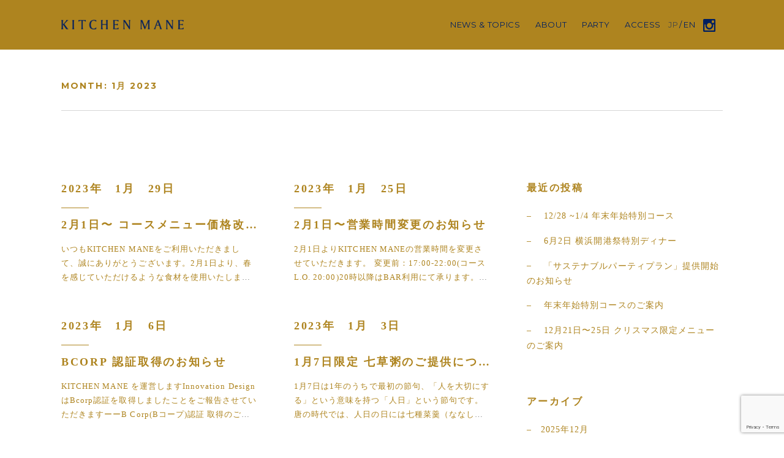

--- FILE ---
content_type: text/html; charset=UTF-8
request_url: https://mane-restaurant.com/news/2023/01/
body_size: 12765
content:
<!DOCTYPE html>
<html lang="ja" class="no-js">
<head>
<meta charset="UTF-8">
<meta name="viewport" content="width=device-width, initial-scale=1, maximum-scale=1">
    <link rel="shortcut icon" href="https://mane-restaurant.com/wp/wp-content/uploads/2019/04/FAV.png" >
<link rel="profile" href="http://gmpg.org/xfn/11">
<link rel="pingback" href="https://mane-restaurant.com/wp/xmlrpc.php">
<script>
  document.addEventListener( 'wpcf7mailsent', function( event ) {
    gtag('event', 'submit', {
        'eventCategory': 'Form',
        'eventLabel': 'Contact Form'
    });
  }, false );
</script>
<meta name='robots' content='noindex, follow' />

	<!-- This site is optimized with the Yoast SEO plugin v19.0 - https://yoast.com/wordpress/plugins/seo/ -->
	<title>1月 2023 - KITCHEN MANE（キッチン メイン）横浜・馬車道 / みなとみらい</title>
	<meta property="og:locale" content="ja_JP" />
	<meta property="og:type" content="website" />
	<meta property="og:title" content="1月 2023 - KITCHEN MANE（キッチン メイン）横浜・馬車道 / みなとみらい" />
	<meta property="og:url" content="https://mane-restaurant.com/news/2023/01/" />
	<meta property="og:site_name" content="KITCHEN MANE（キッチン メイン）横浜・馬車道 / みなとみらい" />
	<meta name="twitter:card" content="summary_large_image" />
	<script type="application/ld+json" class="yoast-schema-graph">{"@context":"https://schema.org","@graph":[{"@type":"Organization","@id":"https://mane-restaurant.com/#organization","name":"Innovation Design Co., Ltd.","url":"https://mane-restaurant.com/","sameAs":["https://www.instagram.com/kitchen_mane_/"],"logo":{"@type":"ImageObject","inLanguage":"ja","@id":"https://mane-restaurant.com/#/schema/logo/image/","url":"https://mane-restaurant.com/wp/wp-content/uploads/2021/04/mane.png","contentUrl":"https://mane-restaurant.com/wp/wp-content/uploads/2021/04/mane.png","width":408,"height":302,"caption":"Innovation Design Co., Ltd."},"image":{"@id":"https://mane-restaurant.com/#/schema/logo/image/"}},{"@type":"WebSite","@id":"https://mane-restaurant.com/#website","url":"https://mane-restaurant.com/","name":"KITCHEN MANE（キッチン メイン）横浜・馬車道 / みなとみらい","description":"旬の素材を素材本来のおいしいさがいちばん引き立つ調理法で","publisher":{"@id":"https://mane-restaurant.com/#organization"},"potentialAction":[{"@type":"SearchAction","target":{"@type":"EntryPoint","urlTemplate":"https://mane-restaurant.com/?s={search_term_string}"},"query-input":"required name=search_term_string"}],"inLanguage":"ja"},{"@type":"CollectionPage","@id":"https://mane-restaurant.com/news/2023/01/#webpage","url":"https://mane-restaurant.com/news/2023/01/","name":"1月 2023 - KITCHEN MANE（キッチン メイン）横浜・馬車道 / みなとみらい","isPartOf":{"@id":"https://mane-restaurant.com/#website"},"breadcrumb":{"@id":"https://mane-restaurant.com/news/2023/01/#breadcrumb"},"inLanguage":"ja","potentialAction":[{"@type":"ReadAction","target":["https://mane-restaurant.com/news/2023/01/"]}]},{"@type":"BreadcrumbList","@id":"https://mane-restaurant.com/news/2023/01/#breadcrumb","itemListElement":[{"@type":"ListItem","position":1,"name":"ホーム","item":"https://mane-restaurant.com/"},{"@type":"ListItem","position":2,"name":"アーカイブ: 1月 2023"}]}]}</script>
	<!-- / Yoast SEO plugin. -->


<link rel='dns-prefetch' href='//maps.google.com' />
<link rel='dns-prefetch' href='//www.google.com' />
<link rel='dns-prefetch' href='//fonts.googleapis.com' />
<link rel='dns-prefetch' href='//s.w.org' />
<link rel="alternate" type="application/rss+xml" title="KITCHEN MANE（キッチン メイン）横浜・馬車道 / みなとみらい &raquo; フィード" href="https://mane-restaurant.com/feed/" />
<link rel="alternate" type="application/rss+xml" title="KITCHEN MANE（キッチン メイン）横浜・馬車道 / みなとみらい &raquo; コメントフィード" href="https://mane-restaurant.com/comments/feed/" />
<script type="text/javascript">
window._wpemojiSettings = {"baseUrl":"https:\/\/s.w.org\/images\/core\/emoji\/13.1.0\/72x72\/","ext":".png","svgUrl":"https:\/\/s.w.org\/images\/core\/emoji\/13.1.0\/svg\/","svgExt":".svg","source":{"concatemoji":"https:\/\/mane-restaurant.com\/wp\/wp-includes\/js\/wp-emoji-release.min.js?ver=5.9.12"}};
/*! This file is auto-generated */
!function(e,a,t){var n,r,o,i=a.createElement("canvas"),p=i.getContext&&i.getContext("2d");function s(e,t){var a=String.fromCharCode;p.clearRect(0,0,i.width,i.height),p.fillText(a.apply(this,e),0,0);e=i.toDataURL();return p.clearRect(0,0,i.width,i.height),p.fillText(a.apply(this,t),0,0),e===i.toDataURL()}function c(e){var t=a.createElement("script");t.src=e,t.defer=t.type="text/javascript",a.getElementsByTagName("head")[0].appendChild(t)}for(o=Array("flag","emoji"),t.supports={everything:!0,everythingExceptFlag:!0},r=0;r<o.length;r++)t.supports[o[r]]=function(e){if(!p||!p.fillText)return!1;switch(p.textBaseline="top",p.font="600 32px Arial",e){case"flag":return s([127987,65039,8205,9895,65039],[127987,65039,8203,9895,65039])?!1:!s([55356,56826,55356,56819],[55356,56826,8203,55356,56819])&&!s([55356,57332,56128,56423,56128,56418,56128,56421,56128,56430,56128,56423,56128,56447],[55356,57332,8203,56128,56423,8203,56128,56418,8203,56128,56421,8203,56128,56430,8203,56128,56423,8203,56128,56447]);case"emoji":return!s([10084,65039,8205,55357,56613],[10084,65039,8203,55357,56613])}return!1}(o[r]),t.supports.everything=t.supports.everything&&t.supports[o[r]],"flag"!==o[r]&&(t.supports.everythingExceptFlag=t.supports.everythingExceptFlag&&t.supports[o[r]]);t.supports.everythingExceptFlag=t.supports.everythingExceptFlag&&!t.supports.flag,t.DOMReady=!1,t.readyCallback=function(){t.DOMReady=!0},t.supports.everything||(n=function(){t.readyCallback()},a.addEventListener?(a.addEventListener("DOMContentLoaded",n,!1),e.addEventListener("load",n,!1)):(e.attachEvent("onload",n),a.attachEvent("onreadystatechange",function(){"complete"===a.readyState&&t.readyCallback()})),(n=t.source||{}).concatemoji?c(n.concatemoji):n.wpemoji&&n.twemoji&&(c(n.twemoji),c(n.wpemoji)))}(window,document,window._wpemojiSettings);
</script>
<style type="text/css">
img.wp-smiley,
img.emoji {
	display: inline !important;
	border: none !important;
	box-shadow: none !important;
	height: 1em !important;
	width: 1em !important;
	margin: 0 0.07em !important;
	vertical-align: -0.1em !important;
	background: none !important;
	padding: 0 !important;
}
</style>
	<link rel='stylesheet' id='wp-block-library-css'  href='https://mane-restaurant.com/wp/wp-includes/css/dist/block-library/style.min.css?ver=5.9.12' type='text/css' media='all' />
<style id='global-styles-inline-css' type='text/css'>
body{--wp--preset--color--black: #000000;--wp--preset--color--cyan-bluish-gray: #abb8c3;--wp--preset--color--white: #ffffff;--wp--preset--color--pale-pink: #f78da7;--wp--preset--color--vivid-red: #cf2e2e;--wp--preset--color--luminous-vivid-orange: #ff6900;--wp--preset--color--luminous-vivid-amber: #fcb900;--wp--preset--color--light-green-cyan: #7bdcb5;--wp--preset--color--vivid-green-cyan: #00d084;--wp--preset--color--pale-cyan-blue: #8ed1fc;--wp--preset--color--vivid-cyan-blue: #0693e3;--wp--preset--color--vivid-purple: #9b51e0;--wp--preset--gradient--vivid-cyan-blue-to-vivid-purple: linear-gradient(135deg,rgba(6,147,227,1) 0%,rgb(155,81,224) 100%);--wp--preset--gradient--light-green-cyan-to-vivid-green-cyan: linear-gradient(135deg,rgb(122,220,180) 0%,rgb(0,208,130) 100%);--wp--preset--gradient--luminous-vivid-amber-to-luminous-vivid-orange: linear-gradient(135deg,rgba(252,185,0,1) 0%,rgba(255,105,0,1) 100%);--wp--preset--gradient--luminous-vivid-orange-to-vivid-red: linear-gradient(135deg,rgba(255,105,0,1) 0%,rgb(207,46,46) 100%);--wp--preset--gradient--very-light-gray-to-cyan-bluish-gray: linear-gradient(135deg,rgb(238,238,238) 0%,rgb(169,184,195) 100%);--wp--preset--gradient--cool-to-warm-spectrum: linear-gradient(135deg,rgb(74,234,220) 0%,rgb(151,120,209) 20%,rgb(207,42,186) 40%,rgb(238,44,130) 60%,rgb(251,105,98) 80%,rgb(254,248,76) 100%);--wp--preset--gradient--blush-light-purple: linear-gradient(135deg,rgb(255,206,236) 0%,rgb(152,150,240) 100%);--wp--preset--gradient--blush-bordeaux: linear-gradient(135deg,rgb(254,205,165) 0%,rgb(254,45,45) 50%,rgb(107,0,62) 100%);--wp--preset--gradient--luminous-dusk: linear-gradient(135deg,rgb(255,203,112) 0%,rgb(199,81,192) 50%,rgb(65,88,208) 100%);--wp--preset--gradient--pale-ocean: linear-gradient(135deg,rgb(255,245,203) 0%,rgb(182,227,212) 50%,rgb(51,167,181) 100%);--wp--preset--gradient--electric-grass: linear-gradient(135deg,rgb(202,248,128) 0%,rgb(113,206,126) 100%);--wp--preset--gradient--midnight: linear-gradient(135deg,rgb(2,3,129) 0%,rgb(40,116,252) 100%);--wp--preset--duotone--dark-grayscale: url('#wp-duotone-dark-grayscale');--wp--preset--duotone--grayscale: url('#wp-duotone-grayscale');--wp--preset--duotone--purple-yellow: url('#wp-duotone-purple-yellow');--wp--preset--duotone--blue-red: url('#wp-duotone-blue-red');--wp--preset--duotone--midnight: url('#wp-duotone-midnight');--wp--preset--duotone--magenta-yellow: url('#wp-duotone-magenta-yellow');--wp--preset--duotone--purple-green: url('#wp-duotone-purple-green');--wp--preset--duotone--blue-orange: url('#wp-duotone-blue-orange');--wp--preset--font-size--small: 13px;--wp--preset--font-size--medium: 20px;--wp--preset--font-size--large: 36px;--wp--preset--font-size--x-large: 42px;}.has-black-color{color: var(--wp--preset--color--black) !important;}.has-cyan-bluish-gray-color{color: var(--wp--preset--color--cyan-bluish-gray) !important;}.has-white-color{color: var(--wp--preset--color--white) !important;}.has-pale-pink-color{color: var(--wp--preset--color--pale-pink) !important;}.has-vivid-red-color{color: var(--wp--preset--color--vivid-red) !important;}.has-luminous-vivid-orange-color{color: var(--wp--preset--color--luminous-vivid-orange) !important;}.has-luminous-vivid-amber-color{color: var(--wp--preset--color--luminous-vivid-amber) !important;}.has-light-green-cyan-color{color: var(--wp--preset--color--light-green-cyan) !important;}.has-vivid-green-cyan-color{color: var(--wp--preset--color--vivid-green-cyan) !important;}.has-pale-cyan-blue-color{color: var(--wp--preset--color--pale-cyan-blue) !important;}.has-vivid-cyan-blue-color{color: var(--wp--preset--color--vivid-cyan-blue) !important;}.has-vivid-purple-color{color: var(--wp--preset--color--vivid-purple) !important;}.has-black-background-color{background-color: var(--wp--preset--color--black) !important;}.has-cyan-bluish-gray-background-color{background-color: var(--wp--preset--color--cyan-bluish-gray) !important;}.has-white-background-color{background-color: var(--wp--preset--color--white) !important;}.has-pale-pink-background-color{background-color: var(--wp--preset--color--pale-pink) !important;}.has-vivid-red-background-color{background-color: var(--wp--preset--color--vivid-red) !important;}.has-luminous-vivid-orange-background-color{background-color: var(--wp--preset--color--luminous-vivid-orange) !important;}.has-luminous-vivid-amber-background-color{background-color: var(--wp--preset--color--luminous-vivid-amber) !important;}.has-light-green-cyan-background-color{background-color: var(--wp--preset--color--light-green-cyan) !important;}.has-vivid-green-cyan-background-color{background-color: var(--wp--preset--color--vivid-green-cyan) !important;}.has-pale-cyan-blue-background-color{background-color: var(--wp--preset--color--pale-cyan-blue) !important;}.has-vivid-cyan-blue-background-color{background-color: var(--wp--preset--color--vivid-cyan-blue) !important;}.has-vivid-purple-background-color{background-color: var(--wp--preset--color--vivid-purple) !important;}.has-black-border-color{border-color: var(--wp--preset--color--black) !important;}.has-cyan-bluish-gray-border-color{border-color: var(--wp--preset--color--cyan-bluish-gray) !important;}.has-white-border-color{border-color: var(--wp--preset--color--white) !important;}.has-pale-pink-border-color{border-color: var(--wp--preset--color--pale-pink) !important;}.has-vivid-red-border-color{border-color: var(--wp--preset--color--vivid-red) !important;}.has-luminous-vivid-orange-border-color{border-color: var(--wp--preset--color--luminous-vivid-orange) !important;}.has-luminous-vivid-amber-border-color{border-color: var(--wp--preset--color--luminous-vivid-amber) !important;}.has-light-green-cyan-border-color{border-color: var(--wp--preset--color--light-green-cyan) !important;}.has-vivid-green-cyan-border-color{border-color: var(--wp--preset--color--vivid-green-cyan) !important;}.has-pale-cyan-blue-border-color{border-color: var(--wp--preset--color--pale-cyan-blue) !important;}.has-vivid-cyan-blue-border-color{border-color: var(--wp--preset--color--vivid-cyan-blue) !important;}.has-vivid-purple-border-color{border-color: var(--wp--preset--color--vivid-purple) !important;}.has-vivid-cyan-blue-to-vivid-purple-gradient-background{background: var(--wp--preset--gradient--vivid-cyan-blue-to-vivid-purple) !important;}.has-light-green-cyan-to-vivid-green-cyan-gradient-background{background: var(--wp--preset--gradient--light-green-cyan-to-vivid-green-cyan) !important;}.has-luminous-vivid-amber-to-luminous-vivid-orange-gradient-background{background: var(--wp--preset--gradient--luminous-vivid-amber-to-luminous-vivid-orange) !important;}.has-luminous-vivid-orange-to-vivid-red-gradient-background{background: var(--wp--preset--gradient--luminous-vivid-orange-to-vivid-red) !important;}.has-very-light-gray-to-cyan-bluish-gray-gradient-background{background: var(--wp--preset--gradient--very-light-gray-to-cyan-bluish-gray) !important;}.has-cool-to-warm-spectrum-gradient-background{background: var(--wp--preset--gradient--cool-to-warm-spectrum) !important;}.has-blush-light-purple-gradient-background{background: var(--wp--preset--gradient--blush-light-purple) !important;}.has-blush-bordeaux-gradient-background{background: var(--wp--preset--gradient--blush-bordeaux) !important;}.has-luminous-dusk-gradient-background{background: var(--wp--preset--gradient--luminous-dusk) !important;}.has-pale-ocean-gradient-background{background: var(--wp--preset--gradient--pale-ocean) !important;}.has-electric-grass-gradient-background{background: var(--wp--preset--gradient--electric-grass) !important;}.has-midnight-gradient-background{background: var(--wp--preset--gradient--midnight) !important;}.has-small-font-size{font-size: var(--wp--preset--font-size--small) !important;}.has-medium-font-size{font-size: var(--wp--preset--font-size--medium) !important;}.has-large-font-size{font-size: var(--wp--preset--font-size--large) !important;}.has-x-large-font-size{font-size: var(--wp--preset--font-size--x-large) !important;}
</style>
<link rel='stylesheet' id='contact-form-7-css'  href='https://mane-restaurant.com/wp/wp-content/plugins/contact-form-7/includes/css/styles.css?ver=5.5.6' type='text/css' media='all' />
<link rel='stylesheet' id='trp-language-switcher-style-css'  href='https://mane-restaurant.com/wp/wp-content/plugins/translatepress-multilingual/assets/css/trp-language-switcher.css?ver=2.2.9' type='text/css' media='all' />
<link rel='stylesheet' id='candy-bootstrap-css'  href='https://mane-restaurant.com/wp/wp-content/themes/candy/css/candy.min.css?ver=5.9.12' type='text/css' media='all' />
<link rel='stylesheet' id='candy-ionicons-css'  href='https://mane-restaurant.com/wp/wp-content/themes/candy/css/ionicons.min.css?ver=2.0.0' type='text/css' media='all' />
<link rel='stylesheet' id='candy-font-awesome-css'  href='https://mane-restaurant.com/wp/wp-content/themes/candy/css/font-awesome.min.css?ver=4.2.0' type='text/css' media='all' />
<link rel='stylesheet' id='candy-animate-css'  href='https://mane-restaurant.com/wp/wp-content/themes/candy/css/animate.css?ver=5.9.12' type='text/css' media='all' />
<link rel='stylesheet' id='candy-candy-plugins-css'  href='https://mane-restaurant.com/wp/wp-content/themes/candy/css/candy-plugins.css?ver=1.0' type='text/css' media='all' />
<link rel='stylesheet' id='candy-style-css'  href='https://mane-restaurant.com/wp/wp-content/themes/candy/style.css?ver=5.9.12' type='text/css' media='all' />
<link rel='stylesheet' id='candy-responsive-css'  href='https://mane-restaurant.com/wp/wp-content/themes/candy/css/responsive.css?ver=5.9.12' type='text/css' media='all' />
<link rel='stylesheet' id='candy-fonts-css'  href='https://fonts.googleapis.com/css?family=Raleway%3A400%2C200%7CMontserrat%3A400%2C700&#038;ver=5.9.12' type='text/css' media='all' />
<link rel='stylesheet' id='redux-google-fonts-candy_options-css'  href='https://fonts.googleapis.com/css?family=Montserrat%3A100%2C200%2C300%2C400%2C500%2C600%2C700%2C800%2C900%2C100italic%2C200italic%2C300italic%2C400italic%2C500italic%2C600italic%2C700italic%2C800italic%2C900italic&#038;ver=1723622343' type='text/css' media='all' />
<script type='text/javascript' src='https://mane-restaurant.com/wp/wp-includes/js/jquery/jquery.min.js?ver=3.6.0' id='jquery-core-js'></script>
<script type='text/javascript' src='https://mane-restaurant.com/wp/wp-includes/js/jquery/jquery-migrate.min.js?ver=3.3.2' id='jquery-migrate-js'></script>
<script type='text/javascript' src='https://maps.google.com/maps/api/js?key=AIzaSyBZ3J-TPBFm51vXX9z1jvy5XgtZcOa-NWo&#038;ver=5.9.12' id='candy-googleapi-js'></script>
<link rel="https://api.w.org/" href="https://mane-restaurant.com/wp-json/" /><link rel="EditURI" type="application/rsd+xml" title="RSD" href="https://mane-restaurant.com/wp/xmlrpc.php?rsd" />
<link rel="wlwmanifest" type="application/wlwmanifest+xml" href="https://mane-restaurant.com/wp/wp-includes/wlwmanifest.xml" /> 
<meta name="generator" content="WordPress 5.9.12" />
<link rel="alternate" hreflang="ja" href="https://mane-restaurant.com/news/2023/01/"/>
<link rel="alternate" hreflang="en-US" href="https://mane-restaurant.com/en/news/2023/01/"/>
<link rel="alternate" hreflang="en" href="https://mane-restaurant.com/en/news/2023/01/"/>
<style type="text/css">
		/* candy.css */
		/* Custom colors */

		/* ACCENT COLOR */
		.dropcap:first-letter  {
			background-color:#ae841f;
		}
		.btn-link:hover, .btn-link:focus, .btn-link:active, .heading-underlined:after, .heading-underlined.black:after, .heading-strike:before, .heading-strike:after, .heading-crossed:after, .filter a:hover, .filter a:focus, .filter a.active, .page-numbers li span, .footer-social a:hover, .footer-social a:focus, .nav-tabs li.active a, .nav-tabs li a:hover, .nav-tabs li a:focus, .panel-title:hover, .panel-title:focus {
			border-color:#ae841f;
		}
		.btn-link, .pricing-table-content.pricing-recommanded .pricing-title:before{
			color:#ae841f;
		}
		/*.progress {
			background-color:rgba( 42,196,234,0.2 );
		}*/
		.throbbers_loader .throbber:after{
			border-top-color: #ae841f;
			border-left-color: #ae841f;
			/*opacity: 1;*/
		}
		/*.heading-strike:before, .heading-crossed:after{
			opacity:0.4;
		}*/
		
		
		/* Default color */
		body, pre, .btn:hover, .btn:focus, .btn.focus, .btn-default:hover, .btn-default:focus, .btn-default:active, .btn-white, .btn-default.btn-alt, .btn-white.btn-alt:hover, .btn-white.btn-alt:focus {
			color:#ae841f;
		}
		.btn-default, .btn-default.btn-alt:hover, .btn-default.btn-alt:focus{
			background-color:#ae841f;
		}
		.btn-default{
			border-color:#ae841f;
		}
		
		/* Heading color */
		h1, h2, h3, h4, h5, h6, .h1, .h2, .h3, .h4, .h5, .h6, .text-primary, a.text-primary:hover, .btn-primary:hover, .btn-primary:focus, .btn-primary:active, .btn-primary.btn-alt, .pricing-cost {
			color:#ae841f;
		}
		
		.btn-primary, .btn-primary.btn-alt:hover, .btn-primary.btn-alt:focus {
			background-color:#ae841f;
		}
		.btn-primary {
			border-color:#ae841f;
		}
		
		.btn-alt, .btn-alt:hover, .btn-alt:focus{
			background-color:transparent;
		}
		/* section icon color */
		section i, .heading-has-icon:before, .has-icon:before{
			color:#ae841f; /* keep it seperate*/
		}
		
		/* background */
		.bg-primary, a.bg-primary:hover{
			background-color:#000000;
		}
		
		.nav-menu a, .tab-nav-menu a{
			color:#001f60 !important;
		}
		.nav-menu a:hover, .tab-nav-menu a:hover{
			color:#dcddde !important;
		}
		.nav-menu a:active, .nav-menu a.active, .tab-nav-menu a:active, .tab-nav-menu a.active{
			color:#DCDDDE !important;
		}
		
		.toggle-nav-menu a:hover, .portfolio-thumbnail, .throbbers_loader{
			cursor:url(), auto;
		}
		
		.header-navigation-menu, .tab-nav-menu {
			background-color:#ae841f !important;
			border-color:#ae841f !important;
		}
		.transparent-nav-menu{
			background-color:transparent !important;	
		}
		
		</style><meta name="generator" content="Powered by WPBakery Page Builder - drag and drop page builder for WordPress."/>
<!--[if lte IE 9]><link rel="stylesheet" type="text/css" href="https://mane-restaurant.com/wp/wp-content/plugins/js_composer/assets/css/vc_lte_ie9.min.css" media="screen"><![endif]--><style type="text/css" title="dynamic-css" class="options-output">body{background-color:#ffffff;}h1, h2, h3, h4, h5, h6,.h1,.h2,.h3,.h4,.h5,.h6, .primary-typo {font-family:Montserrat;}body, .default-typo{font-family:Montserrat;}.nav-menu, .tab-nav-menu{font-family:Montserrat;font-weight:normal;font-style:normal;}</style><noscript><style type="text/css"> .wpb_animate_when_almost_visible { opacity: 1; }</style></noscript></head>

<body class="archive date translatepress-ja wpb-js-composer js-comp-ver-5.4.2 vc_responsive">
	<div id="back-to-top" class="back-to-top"><a href="#back-to-top"><i class="ion-ios-arrow-up"></i></a></div>
<div id="page" class="hfeed site wrapper">
	<header id="masthead" class="site-header" role="banner">            
        <!-- Header -->        
        <div class="header-navigation-menu header-sticky  simple-nav-menu   clearfix">
		<div class="container">
			<div class="header-icon">
				                     <a href="https://mane-restaurant.com/" class="logo-icon logo-dark"><img src="https://mane-restaurant.com/wp/wp-content/uploads/2019/04/logo-2.png" alt="KITCHEN MANE（キッチン メイン）横浜・馬車道 / みなとみらい"></a>
					<a href="https://mane-restaurant.com/" class="logo-icon logo-lite"><img src="https://mane-restaurant.com/wp/wp-content/uploads/2019/04/logo-2.png" alt="KITCHEN MANE（キッチン メイン）横浜・馬車道 / みなとみらい"></a>			</div>
			<div class="toggle-nav-menu toggle-menu primary-typo strong"><div>MENU</div><div><a href="#"><div class="burg"></div></a></div></div> 
			<div class="header-menu">
				<nav class="nav-menu page-scroll" >
					<ul id="navigation" class="nav-menu-content"><li id="menu-item-608" class="menu-item menu-item-type-custom menu-item-object-custom menu-item-608"><a data-hover="NEWS &amp; TOPICS" href="https://mane-restaurant.com/#news">NEWS &#038; TOPICS</a></li>
<li id="menu-item-227" class="menu-item menu-item-type-custom menu-item-object-custom menu-item-227"><a data-hover="ABOUT" href="https://mane-restaurant.com/#about">ABOUT</a></li>
<li id="menu-item-229" class="menu-item menu-item-type-custom menu-item-object-custom menu-item-229"><a data-hover="PARTY" href="https://mane-restaurant.com/#party">PARTY</a></li>
<li id="menu-item-230" class="menu-item menu-item-type-custom menu-item-object-custom menu-item-230"><a data-hover="ACCESS" href="https://mane-restaurant.com/#access">ACCESS</a></li>
<li id="menu-item-811" class="trp-language-switcher-container menu-item menu-item-type-post_type menu-item-object-language_switcher current-language-menu-item menu-item-811"><a data-hover="&lt;span data-no-translation&gt;&lt;span class=&quot;trp-ls-language-name&quot;&gt;JP&lt;/span&gt;&lt;/span&gt;" href="https://mane-restaurant.com/news/2023/01/"><span data-no-translation><span class="trp-ls-language-name">JP</span></span></a></li>
<li id="menu-item-810" class="trp-language-switcher-container menu-item menu-item-type-post_type menu-item-object-language_switcher menu-item-810"><a data-hover="&lt;span data-no-translation&gt;&lt;span class=&quot;trp-ls-language-name&quot;&gt;EN&lt;/span&gt;&lt;/span&gt;" href="https://mane-restaurant.com/en/news/2023/01/"><span data-no-translation><span class="trp-ls-language-name">EN</span></span></a></li>
<li id="menu-item-342" class="menu-item menu-item-type-custom menu-item-object-custom menu-item-342"><a data-hover="&lt;img src=&quot;/wp/images/icon-inst.png&quot; class=&quot;inst&quot; width=&quot;20&quot; alt=&quot;&quot; /&gt;" href="https://www.instagram.com/kitchen_mane_/"><img src="/wp/images/icon-inst.png" class="inst" width="20" alt="" /></a></li>
</ul> 
				</nav>		
			</div>
		</div>
		<nav class="tab-nav-menu page-scroll" >
			<ul id="tab-navigation" class="tab-nav-menu-content container"><li class="menu-item menu-item-type-custom menu-item-object-custom menu-item-608"><a data-hover="NEWS &amp; TOPICS" href="https://mane-restaurant.com/#news">NEWS &#038; TOPICS</a></li>
<li class="menu-item menu-item-type-custom menu-item-object-custom menu-item-227"><a data-hover="ABOUT" href="https://mane-restaurant.com/#about">ABOUT</a></li>
<li class="menu-item menu-item-type-custom menu-item-object-custom menu-item-229"><a data-hover="PARTY" href="https://mane-restaurant.com/#party">PARTY</a></li>
<li class="menu-item menu-item-type-custom menu-item-object-custom menu-item-230"><a data-hover="ACCESS" href="https://mane-restaurant.com/#access">ACCESS</a></li>
<li class="trp-language-switcher-container menu-item menu-item-type-post_type menu-item-object-language_switcher current-language-menu-item menu-item-811"><a data-hover="&lt;span data-no-translation&gt;&lt;span class=&quot;trp-ls-language-name&quot;&gt;JP&lt;/span&gt;&lt;/span&gt;" href="https://mane-restaurant.com/news/2023/01/"><span data-no-translation><span class="trp-ls-language-name">JP</span></span></a></li>
<li class="trp-language-switcher-container menu-item menu-item-type-post_type menu-item-object-language_switcher menu-item-810"><a data-hover="&lt;span data-no-translation&gt;&lt;span class=&quot;trp-ls-language-name&quot;&gt;EN&lt;/span&gt;&lt;/span&gt;" href="https://mane-restaurant.com/en/news/2023/01/"><span data-no-translation><span class="trp-ls-language-name">EN</span></span></a></li>
<li class="menu-item menu-item-type-custom menu-item-object-custom menu-item-342"><a data-hover="&lt;img src=&quot;/wp/images/icon-inst.png&quot; class=&quot;inst&quot; width=&quot;20&quot; alt=&quot;&quot; /&gt;" href="https://www.instagram.com/kitchen_mane_/"><img src="/wp/images/icon-inst.png" class="inst" width="20" alt="" /></a></li>
</ul>		</nav>	
	</div>
        
        
    <div class="spacer"></div>
    </header><!-- #masthead -->
    
    <div id="content" class="site-content content">
    
        
     <header class="archive-page-header">
        <div class="container">
            <h6 class="page-title">
                Month: <span>1月 2023</span>            </h6>
			            
        </div>
    </header><!-- .page-header -->
    
    <div id="primary" class="blog content-area">
		<main id="main" class="blog-container container" role="main">	
            <div class="row margin-top-100 margin-bottom-70">
                <div class="col-sm-12 col-md-8">
                    <div class="row blog-masonry">
                            
                                                                                        <div class="col-xs-12 col-sm-6 col-md-6 blog-content">
                                <article id="post-918" class="post-918 post type-post status-publish format-standard hentry category-news-topics">
            <div class="post-content">
    	<h6 class="small heading heading-underlined ZenOld">
        	<a href="https://mane-restaurant.com/news/2%e6%9c%881%e6%97%a5%e3%80%9c-%e3%82%b3%e3%83%bc%e3%82%b9%e3%83%a1%e3%83%8b%e3%83%a5%e3%83%bc%e4%be%a1%e6%a0%bc%e6%94%b9%e5%ae%9a%e3%81%ab%e3%81%a4%e3%81%84%e3%81%a6/" rel="bookmark">
            	<time class="entry-date published">2023年　1月　29日</time>
         	</a>
        </h6>
                <h5 class="heading post-title ZenOld"><a href="https://mane-restaurant.com/news/2%e6%9c%881%e6%97%a5%e3%80%9c-%e3%82%b3%e3%83%bc%e3%82%b9%e3%83%a1%e3%83%8b%e3%83%a5%e3%83%bc%e4%be%a1%e6%a0%bc%e6%94%b9%e5%ae%9a%e3%81%ab%e3%81%a4%e3%81%84%e3%81%a6/" rel="bookmark">2月1日〜 コースメニュー価格改定について</a></h5> 
        <div class="post-meta ZenOld">
			            
			<a href="https://mane-restaurant.com/news/2%e6%9c%881%e6%97%a5%e3%80%9c-%e3%82%b3%e3%83%bc%e3%82%b9%e3%83%a1%e3%83%8b%e3%83%a5%e3%83%bc%e4%be%a1%e6%a0%bc%e6%94%b9%e5%ae%9a%e3%81%ab%e3%81%a4%e3%81%84%e3%81%a6/" rel="bookmark">
いつもKITCHEN MANEをご利用いただきまして、誠にありがとうございます。2月1日より、春を感じていただけるような食材を使用いたしました新コースをスタートいたします。そちらに伴い、コース価格の改定を行います。ご利用いただきますお客様におかれまして、ご理解を賜りますよう何卒よろしくお願いいたします。全ての価格は税込にて表記をしております。：通常コース・カジュアルコース｜¥5,500・二十四節気コース｜¥6,600・七十二候コース｜¥7,700・フルコース｜¥8,800（要予約）：ヴィーガンコース・ヴィーガンカジュアルコース｜¥7,000・ヴィーガンフルコース｜¥9,000（要予約）詳細のメニューに関しましてはMENUページよりご確認くださいませ。尚、現在ご用意をしておりますコースに関しましては、1月31日をもってご提供を終了させていただきます。春の訪れをぜひKITCHEN MANEにてお楽しみくださいませ。
</a>     	</div>
    </div>
</article>
                                </div>
                                                            <div class="col-xs-12 col-sm-6 col-md-6 blog-content">
                                <article id="post-911" class="post-911 post type-post status-publish format-standard hentry category-news-topics">
            <div class="post-content">
    	<h6 class="small heading heading-underlined ZenOld">
        	<a href="https://mane-restaurant.com/news/2%e6%9c%881%e6%97%a5%e3%80%9c%e5%96%b6%e6%a5%ad%e6%99%82%e9%96%93%e5%a4%89%e6%9b%b4%e3%81%ae%e3%81%8a%e7%9f%a5%e3%82%89%e3%81%9b/" rel="bookmark">
            	<time class="entry-date published">2023年　1月　25日</time>
         	</a>
        </h6>
                <h5 class="heading post-title ZenOld"><a href="https://mane-restaurant.com/news/2%e6%9c%881%e6%97%a5%e3%80%9c%e5%96%b6%e6%a5%ad%e6%99%82%e9%96%93%e5%a4%89%e6%9b%b4%e3%81%ae%e3%81%8a%e7%9f%a5%e3%82%89%e3%81%9b/" rel="bookmark">2月1日〜営業時間変更のお知らせ</a></h5> 
        <div class="post-meta ZenOld">
			            
			<a href="https://mane-restaurant.com/news/2%e6%9c%881%e6%97%a5%e3%80%9c%e5%96%b6%e6%a5%ad%e6%99%82%e9%96%93%e5%a4%89%e6%9b%b4%e3%81%ae%e3%81%8a%e7%9f%a5%e3%82%89%e3%81%9b/" rel="bookmark">
2月1日よりKITCHEN MANEの営業時間を変更させていただきます。



変更前：17:00-22:00(コースL.O. 20:00)20時以降はBAR利用にて承ります。（BAR L.O.21:00）変更後：17:30-22:00(コースL.O. 21:00)20時以降はBAR利用でも承ります。（BAR L.O.21:00）多くのお客様にご来店いただけますよう、スタッフ一同心よりお待ちしております。KITCHEN MANE




</a>     	</div>
    </div>
</article>
                                </div>
                                                            <div class="col-xs-12 col-sm-6 col-md-6 blog-content">
                                <article id="post-906" class="post-906 post type-post status-publish format-standard hentry category-news-topics">
            <div class="post-content">
    	<h6 class="small heading heading-underlined ZenOld">
        	<a href="https://mane-restaurant.com/news/bcorp-%e8%aa%8d%e8%a8%bc%e5%8f%96%e5%be%97%e3%81%ae%e3%81%8a%e7%9f%a5%e3%82%89%e3%81%9b/" rel="bookmark">
            	<time class="entry-date published">2023年　1月　6日</time>
         	</a>
        </h6>
                <h5 class="heading post-title ZenOld"><a href="https://mane-restaurant.com/news/bcorp-%e8%aa%8d%e8%a8%bc%e5%8f%96%e5%be%97%e3%81%ae%e3%81%8a%e7%9f%a5%e3%82%89%e3%81%9b/" rel="bookmark">Bcorp 認証取得のお知らせ</a></h5> 
        <div class="post-meta ZenOld">
			            
			<a href="https://mane-restaurant.com/news/bcorp-%e8%aa%8d%e8%a8%bc%e5%8f%96%e5%be%97%e3%81%ae%e3%81%8a%e7%9f%a5%e3%82%89%e3%81%9b/" rel="bookmark">
KITCHEN MANE を運営しますInnovation DesignはBcorp認証を取得しましたことをご報告させていただきますーーB Corp(Bコープ)認証 取得のご報告



Innovation Design は、2022年12月、社会や環境に配慮した 公益性の高い企業に対する国際認証「B Corporation(以下「B Corp」)」を取得しましたことをご報告させていただきます。■B Corp(Bコープ)とは「全てのステークホルダーにとって良い会社である」ことの証明とも言われる、アメリカ発の国際企業認証です。 米国・ペンシルバニア州に本拠地を構える非営利団体B Lab(Bラボ)が運営しており、ガバナンス、従業員、コミュニティ、環境、カスタマーの5つの分野で構成される200問超の認証試験において80点以上を取得した、環境や社会に配慮した公益性の高い企業に与えられます。B Corpの「B」はBenefit=利益を意味しており、株主だけではなく、従業員、顧客、環境、コミュニティなど、ありとあらゆるステークホルダーに何らかの利益をもたらした 企業への認証が行われています。Innovation Designは2022年12月に総合評価82.6点を獲得し、日本では17社目(2022年12月時点)のB Corp取得企業となります。



ビジョンに「『ひと』と『地球』の未来を描く」を掲げ、生きとし生けるもの全ての幸せと和合を尊び、偉大なる大自然に常に感謝の気持ちを抱きながら、持続可能な社会の実現に向けて、事業活動に邁進してまいります。
</a>     	</div>
    </div>
</article>
                                </div>
                                                            <div class="col-xs-12 col-sm-6 col-md-6 blog-content">
                                <article id="post-899" class="post-899 post type-post status-publish format-standard hentry category-news-topics">
            <div class="post-content">
    	<h6 class="small heading heading-underlined ZenOld">
        	<a href="https://mane-restaurant.com/news/1%e6%9c%887%e6%97%a5%e9%99%90%e5%ae%9a-%e4%b8%83%e8%8d%89%e7%b2%a5%e3%81%ae%e3%81%94%e6%8f%90%e4%be%9b%e3%81%ab%e3%81%a4%e3%81%84%e3%81%a6/" rel="bookmark">
            	<time class="entry-date published">2023年　1月　3日</time>
         	</a>
        </h6>
                <h5 class="heading post-title ZenOld"><a href="https://mane-restaurant.com/news/1%e6%9c%887%e6%97%a5%e9%99%90%e5%ae%9a-%e4%b8%83%e8%8d%89%e7%b2%a5%e3%81%ae%e3%81%94%e6%8f%90%e4%be%9b%e3%81%ab%e3%81%a4%e3%81%84%e3%81%a6/" rel="bookmark">1月7日限定 七草粥のご提供について</a></h5> 
        <div class="post-meta ZenOld">
			            
			<a href="https://mane-restaurant.com/news/1%e6%9c%887%e6%97%a5%e9%99%90%e5%ae%9a-%e4%b8%83%e8%8d%89%e7%b2%a5%e3%81%ae%e3%81%94%e6%8f%90%e4%be%9b%e3%81%ab%e3%81%a4%e3%81%84%e3%81%a6/" rel="bookmark">
1月7日は1年のうちで最初の節句、「人を大切にする」という意味を持つ「人日」という節句です。唐の時代では、人日の日には七種菜羹（ななしゅさいのかん）と呼ばれる、七種類の野菜が入った汁を食べて、無病息災を願ったと言われています。江戸時代になると、幕府が人日の日のことを「人日の節句」として、1年間のイベントとして取り入れたことにより、1月7日に七草粥を食べる文化が確立されました。老舗料亭で修行を積んだ総料理長が、年末年始のお食事で疲れた胃腸をいたわり、無病息災を願う七草粥を1月7日限定でご提供いたします。尚、1月7日はコースのご用意はございませんので、あらかじめご了承ください。＜七草粥＞：価格 ¥1,100 (税込)：ご予約 食べログもしくはお電話にて承ります皆様のご来店、心よりお待ちしております。
</a>     	</div>
    </div>
</article>
                                </div>
                                                            <div class="col-xs-12 col-sm-6 col-md-6 blog-content">
                                <article id="post-897" class="post-897 post type-post status-publish format-standard hentry category-news-topics">
            <div class="post-content">
    	<h6 class="small heading heading-underlined ZenOld">
        	<a href="https://mane-restaurant.com/news/1%e6%9c%88%e5%96%b6%e6%a5%ad%e6%97%a5%e3%81%ae%e3%81%8a%e7%9f%a5%e3%82%89%e3%81%9b/" rel="bookmark">
            	<time class="entry-date published">2023年　1月　1日</time>
         	</a>
        </h6>
                <h5 class="heading post-title ZenOld"><a href="https://mane-restaurant.com/news/1%e6%9c%88%e5%96%b6%e6%a5%ad%e6%97%a5%e3%81%ae%e3%81%8a%e7%9f%a5%e3%82%89%e3%81%9b/" rel="bookmark">1月営業日のお知らせ</a></h5> 
        <div class="post-meta ZenOld">
			            
			<a href="https://mane-restaurant.com/news/1%e6%9c%88%e5%96%b6%e6%a5%ad%e6%97%a5%e3%81%ae%e3%81%8a%e7%9f%a5%e3%82%89%e3%81%9b/" rel="bookmark">
貸切の関係で下記日程の営業時間を変更させて頂いております。



1月1日(日)〜1月3日(日)｜お正月特別コース提供期間※通常コースのご用意はございません1月4日(水)｜店休日1月5日(木)｜終日貸切営業1月6日(金)｜お正月特別コース提供期間※通常コースのご用意はございません1月7日(土)｜七草粥のみのご用意※通常コースのご用意はございません



1月8日(日)｜お正月特別コース提供期間※通常コースのご用意はございません1月9日(月)｜終日貸切営業1月10日(火)｜店休日1月16日(月)｜店休日1月23日(月)｜店休日1月28日(土)｜終日貸切営業1月29日(日)｜終日貸切営業1月30日(月)｜店休日



﻿



ご迷惑をおかけいたしますが ご理解の程宜しくお願い致します。
</a>     	</div>
    </div>
</article>
                                </div>
                              	
                            
                          
                    </div>
                    <div class="page-number-navigation navigation text-center primary-typo small"></div>                </div>
                <div class="col-sm-12 col-md-4">
                    
<div id="secondary" class="widget-area" role="complementary">
	<div class="sidebar">
	
		<aside id="recent-posts-2" class="widget widget_recent_entries">
		<div class="widget-title"><h5>最近の投稿</h5></div>
		<ul>
											<li>
					<a href="https://mane-restaurant.com/news/12-28-1-4-%e5%b9%b4%e6%9c%ab%e5%b9%b4%e5%a7%8b%e7%89%b9%e5%88%a5%e3%82%b3%e3%83%bc%e3%82%b9/">12/28 ~1/4 年末年始特別コース</a>
									</li>
											<li>
					<a href="https://mane-restaurant.com/news/6%e6%9c%882%e6%97%a5-%e6%a8%aa%e6%b5%9c%e9%96%8b%e6%b8%af%e7%a5%ad%e7%89%b9%e5%88%a5%e3%83%87%e3%82%a3%e3%83%8a%e3%83%bc/">6月2日 横浜開港祭特別ディナー</a>
									</li>
											<li>
					<a href="https://mane-restaurant.com/news/%e3%80%8c%e3%82%b5%e3%82%b9%e3%83%86%e3%83%8a%e3%83%96%e3%83%ab%e3%83%91%e3%83%bc%e3%83%86%e3%82%a3%e3%83%97%e3%83%a9%e3%83%b3%e3%80%8d%e6%8f%90%e4%be%9b%e9%96%8b%e5%a7%8b%e3%81%ae%e3%81%8a%e7%9f%a5/">「サステナブルパーティプラン」提供開始のお知らせ</a>
									</li>
											<li>
					<a href="https://mane-restaurant.com/news/%e5%b9%b4%e6%9c%ab%e5%b9%b4%e5%a7%8b%e7%89%b9%e5%88%a5%e3%82%b3%e3%83%bc%e3%82%b9%e3%81%ae%e3%81%94%e6%a1%88%e5%86%85/">年末年始特別コースのご案内</a>
									</li>
											<li>
					<a href="https://mane-restaurant.com/news/12%e6%9c%8821%e6%97%a5%e3%80%9c25%e6%97%a5-%e3%82%af%e3%83%aa%e3%82%b9%e3%83%9e%e3%82%b9%e9%99%90%e5%ae%9a%e3%83%a1%e3%83%8b%e3%83%a5%e3%83%bc%e3%81%ae%e3%81%94%e6%a1%88%e5%86%85/">12月21日〜25日 クリスマス限定メニューのご案内</a>
									</li>
					</ul>

		</aside><aside id="archives-2" class="widget widget_archive"><div class="widget-title"><h5>アーカイブ</h5></div>
			<ul>
					<li><a href='https://mane-restaurant.com/news/2025/12/'>2025年12月</a></li>
	<li><a href='https://mane-restaurant.com/news/2025/05/'>2025年5月</a></li>
	<li><a href='https://mane-restaurant.com/news/2024/06/'>2024年6月</a></li>
	<li><a href='https://mane-restaurant.com/news/2023/12/'>2023年12月</a></li>
	<li><a href='https://mane-restaurant.com/news/2023/08/'>2023年8月</a></li>
	<li><a href='https://mane-restaurant.com/news/2023/05/'>2023年5月</a></li>
	<li><a href='https://mane-restaurant.com/news/2023/04/'>2023年4月</a></li>
	<li><a href='https://mane-restaurant.com/news/2023/03/'>2023年3月</a></li>
	<li><a href='https://mane-restaurant.com/news/2023/02/'>2023年2月</a></li>
	<li><a href='https://mane-restaurant.com/news/2023/01/' aria-current="page">2023年1月</a></li>
	<li><a href='https://mane-restaurant.com/news/2022/12/'>2022年12月</a></li>
	<li><a href='https://mane-restaurant.com/news/2022/11/'>2022年11月</a></li>
	<li><a href='https://mane-restaurant.com/news/2022/10/'>2022年10月</a></li>
	<li><a href='https://mane-restaurant.com/news/2022/07/'>2022年7月</a></li>
	<li><a href='https://mane-restaurant.com/news/2021/11/'>2021年11月</a></li>
			</ul>

			</aside>    </div>
</div><!-- #secondary -->
                    
                </div>
            </div>
		</main><!-- #main -->
	</div><!-- #primary -->
  

		
        <footer id="footer-area" class="footer">
			<div class="container">
				                
                <div class="clearfix"></div>
				<div class="separator separator_center footer-sep">
					<!--<span class="sep_holder sep_holder_r"><span class="sep_line"></span></span>-->	
				</div>
				<div id="colophon" class="footer-colophon text-center">
					<p class="site-info small">
 	<a href="https://mane-restaurant.com/">Copyright © 2022 Innovation Design Co., Ltd.</a>｜
 	<a href="https://mane-restaurant.com/policy/">Our Policy</a>

&nbsp;</p>
				</div>
			</div>
		</footer>
    </div><!-- #content -->
</div><!-- #page -->


<!-- Preloader -->

<div class="throbbers_loader">
    <div class="throbber">Hello</div>
</div>

<script src="https://ajax.googleapis.com/ajax/libs/jquery/2.2.0/jquery.min.js"></script>
<script type="text/javascript">
$(document).ready(function() {
  $(window).scroll(function() {
    if ($(this).scrollTop() > 0) {
      $('.header-sticky').css('opacity', 0.7);
    } else {
      $('.header-sticky').css('opacity', 1);
    }
  });
});
</script>


        <script type="text/javascript">
            // When the window has finished loading create our google map below
            google.maps.event.addDomListener(window, 'load', init);
        
            function init() {
                // Basic options for a simple Google Map
                // For more options see: https://developers.google.com/maps/documentation/javascript/reference#MapOptions
                var mapOptions = {
                    // How zoomed in you want the map to start at (always required)
                    zoom: 16,

                    // The latitude and longitude to center the map (always required)
                    center: new google.maps.LatLng(35.451738, 139.637769), 

                    // How you would like to style the map. 
                    // This is where you would paste any style found on Snazzy Maps.
                    styles: [{"featureType":"administrative","elementType":"all","stylers":[{"saturation":"-100"}]},{"featureType":"administrative.province","elementType":"all","stylers":[{"visibility":"off"}]},{"featureType":"landscape","elementType":"all","stylers":[{"saturation":-100},{"lightness":65},{"visibility":"on"}]},{"featureType":"poi","elementType":"all","stylers":[{"saturation":-100},{"lightness":"50"},{"visibility":"simplified"}]},{"featureType":"road","elementType":"all","stylers":[{"saturation":"-100"}]},{"featureType":"road.highway","elementType":"all","stylers":[{"visibility":"simplified"}]},{"featureType":"road.arterial","elementType":"all","stylers":[{"lightness":"30"}]},{"featureType":"road.local","elementType":"all","stylers":[{"lightness":"40"}]},{"featureType":"transit","elementType":"all","stylers":[{"saturation":-100},{"visibility":"simplified"}]},{"featureType":"water","elementType":"geometry","stylers":[{"hue":"#ffff00"},{"lightness":-25},{"saturation":-97}]},{"featureType":"water","elementType":"labels","stylers":[{"lightness":-25},{"saturation":-100}]}]
                };

                // Get the HTML DOM element that will contain your map 
                // We are using a div with id="map" seen below in the <body>
                var mapElement = document.getElementById('map');

                // Create the Google Map using our element and options defined above
                var map = new google.maps.Map(mapElement, mapOptions);

                // Let's also add a marker while we're at it
                        var iconBase = '';
                var marker = new google.maps.Marker({
                    position: new google.maps.LatLng(35.451738, 139.637769),
            icon: { url: iconBase + '/wp/images/ac-btn.png', scaledSize : new google.maps.Size(100, 75) },
                    map: map,
                    title: 'MANE'
                });
            }
        </script>

<script type='text/javascript' src='https://mane-restaurant.com/wp/wp-includes/js/dist/vendor/regenerator-runtime.min.js?ver=0.13.9' id='regenerator-runtime-js'></script>
<script type='text/javascript' src='https://mane-restaurant.com/wp/wp-includes/js/dist/vendor/wp-polyfill.min.js?ver=3.15.0' id='wp-polyfill-js'></script>
<script type='text/javascript' id='contact-form-7-js-extra'>
/* <![CDATA[ */
var wpcf7 = {"api":{"root":"https:\/\/mane-restaurant.com\/wp-json\/","namespace":"contact-form-7\/v1"}};
/* ]]> */
</script>
<script type='text/javascript' src='https://mane-restaurant.com/wp/wp-content/plugins/contact-form-7/includes/js/index.js?ver=5.5.6' id='contact-form-7-js'></script>
<script type='text/javascript' src='https://mane-restaurant.com/wp/wp-content/themes/candy/js/candy-plugins.js?ver=1.0' id='candy-candy-plugins-js'></script>
<script type='text/javascript' src='https://mane-restaurant.com/wp/wp-content/themes/candy/js/script.js?ver=%20' id='candy-script-js'></script>
<script type='text/javascript' src='https://www.google.com/recaptcha/api.js?render=6Le83z4eAAAAAJai4tLUNIkcDeLN2eP_2iF-IQih&#038;ver=3.0' id='google-recaptcha-js'></script>
<script type='text/javascript' id='wpcf7-recaptcha-js-extra'>
/* <![CDATA[ */
var wpcf7_recaptcha = {"sitekey":"6Le83z4eAAAAAJai4tLUNIkcDeLN2eP_2iF-IQih","actions":{"homepage":"homepage","contactform":"contactform"}};
/* ]]> */
</script>
<script type='text/javascript' src='https://mane-restaurant.com/wp/wp-content/plugins/contact-form-7/modules/recaptcha/index.js?ver=5.5.6' id='wpcf7-recaptcha-js'></script>
</body>
</html>


--- FILE ---
content_type: text/html; charset=utf-8
request_url: https://www.google.com/recaptcha/api2/anchor?ar=1&k=6Le83z4eAAAAAJai4tLUNIkcDeLN2eP_2iF-IQih&co=aHR0cHM6Ly9tYW5lLXJlc3RhdXJhbnQuY29tOjQ0Mw..&hl=en&v=PoyoqOPhxBO7pBk68S4YbpHZ&size=invisible&anchor-ms=20000&execute-ms=30000&cb=ytlcv312xikc
body_size: 48768
content:
<!DOCTYPE HTML><html dir="ltr" lang="en"><head><meta http-equiv="Content-Type" content="text/html; charset=UTF-8">
<meta http-equiv="X-UA-Compatible" content="IE=edge">
<title>reCAPTCHA</title>
<style type="text/css">
/* cyrillic-ext */
@font-face {
  font-family: 'Roboto';
  font-style: normal;
  font-weight: 400;
  font-stretch: 100%;
  src: url(//fonts.gstatic.com/s/roboto/v48/KFO7CnqEu92Fr1ME7kSn66aGLdTylUAMa3GUBHMdazTgWw.woff2) format('woff2');
  unicode-range: U+0460-052F, U+1C80-1C8A, U+20B4, U+2DE0-2DFF, U+A640-A69F, U+FE2E-FE2F;
}
/* cyrillic */
@font-face {
  font-family: 'Roboto';
  font-style: normal;
  font-weight: 400;
  font-stretch: 100%;
  src: url(//fonts.gstatic.com/s/roboto/v48/KFO7CnqEu92Fr1ME7kSn66aGLdTylUAMa3iUBHMdazTgWw.woff2) format('woff2');
  unicode-range: U+0301, U+0400-045F, U+0490-0491, U+04B0-04B1, U+2116;
}
/* greek-ext */
@font-face {
  font-family: 'Roboto';
  font-style: normal;
  font-weight: 400;
  font-stretch: 100%;
  src: url(//fonts.gstatic.com/s/roboto/v48/KFO7CnqEu92Fr1ME7kSn66aGLdTylUAMa3CUBHMdazTgWw.woff2) format('woff2');
  unicode-range: U+1F00-1FFF;
}
/* greek */
@font-face {
  font-family: 'Roboto';
  font-style: normal;
  font-weight: 400;
  font-stretch: 100%;
  src: url(//fonts.gstatic.com/s/roboto/v48/KFO7CnqEu92Fr1ME7kSn66aGLdTylUAMa3-UBHMdazTgWw.woff2) format('woff2');
  unicode-range: U+0370-0377, U+037A-037F, U+0384-038A, U+038C, U+038E-03A1, U+03A3-03FF;
}
/* math */
@font-face {
  font-family: 'Roboto';
  font-style: normal;
  font-weight: 400;
  font-stretch: 100%;
  src: url(//fonts.gstatic.com/s/roboto/v48/KFO7CnqEu92Fr1ME7kSn66aGLdTylUAMawCUBHMdazTgWw.woff2) format('woff2');
  unicode-range: U+0302-0303, U+0305, U+0307-0308, U+0310, U+0312, U+0315, U+031A, U+0326-0327, U+032C, U+032F-0330, U+0332-0333, U+0338, U+033A, U+0346, U+034D, U+0391-03A1, U+03A3-03A9, U+03B1-03C9, U+03D1, U+03D5-03D6, U+03F0-03F1, U+03F4-03F5, U+2016-2017, U+2034-2038, U+203C, U+2040, U+2043, U+2047, U+2050, U+2057, U+205F, U+2070-2071, U+2074-208E, U+2090-209C, U+20D0-20DC, U+20E1, U+20E5-20EF, U+2100-2112, U+2114-2115, U+2117-2121, U+2123-214F, U+2190, U+2192, U+2194-21AE, U+21B0-21E5, U+21F1-21F2, U+21F4-2211, U+2213-2214, U+2216-22FF, U+2308-230B, U+2310, U+2319, U+231C-2321, U+2336-237A, U+237C, U+2395, U+239B-23B7, U+23D0, U+23DC-23E1, U+2474-2475, U+25AF, U+25B3, U+25B7, U+25BD, U+25C1, U+25CA, U+25CC, U+25FB, U+266D-266F, U+27C0-27FF, U+2900-2AFF, U+2B0E-2B11, U+2B30-2B4C, U+2BFE, U+3030, U+FF5B, U+FF5D, U+1D400-1D7FF, U+1EE00-1EEFF;
}
/* symbols */
@font-face {
  font-family: 'Roboto';
  font-style: normal;
  font-weight: 400;
  font-stretch: 100%;
  src: url(//fonts.gstatic.com/s/roboto/v48/KFO7CnqEu92Fr1ME7kSn66aGLdTylUAMaxKUBHMdazTgWw.woff2) format('woff2');
  unicode-range: U+0001-000C, U+000E-001F, U+007F-009F, U+20DD-20E0, U+20E2-20E4, U+2150-218F, U+2190, U+2192, U+2194-2199, U+21AF, U+21E6-21F0, U+21F3, U+2218-2219, U+2299, U+22C4-22C6, U+2300-243F, U+2440-244A, U+2460-24FF, U+25A0-27BF, U+2800-28FF, U+2921-2922, U+2981, U+29BF, U+29EB, U+2B00-2BFF, U+4DC0-4DFF, U+FFF9-FFFB, U+10140-1018E, U+10190-1019C, U+101A0, U+101D0-101FD, U+102E0-102FB, U+10E60-10E7E, U+1D2C0-1D2D3, U+1D2E0-1D37F, U+1F000-1F0FF, U+1F100-1F1AD, U+1F1E6-1F1FF, U+1F30D-1F30F, U+1F315, U+1F31C, U+1F31E, U+1F320-1F32C, U+1F336, U+1F378, U+1F37D, U+1F382, U+1F393-1F39F, U+1F3A7-1F3A8, U+1F3AC-1F3AF, U+1F3C2, U+1F3C4-1F3C6, U+1F3CA-1F3CE, U+1F3D4-1F3E0, U+1F3ED, U+1F3F1-1F3F3, U+1F3F5-1F3F7, U+1F408, U+1F415, U+1F41F, U+1F426, U+1F43F, U+1F441-1F442, U+1F444, U+1F446-1F449, U+1F44C-1F44E, U+1F453, U+1F46A, U+1F47D, U+1F4A3, U+1F4B0, U+1F4B3, U+1F4B9, U+1F4BB, U+1F4BF, U+1F4C8-1F4CB, U+1F4D6, U+1F4DA, U+1F4DF, U+1F4E3-1F4E6, U+1F4EA-1F4ED, U+1F4F7, U+1F4F9-1F4FB, U+1F4FD-1F4FE, U+1F503, U+1F507-1F50B, U+1F50D, U+1F512-1F513, U+1F53E-1F54A, U+1F54F-1F5FA, U+1F610, U+1F650-1F67F, U+1F687, U+1F68D, U+1F691, U+1F694, U+1F698, U+1F6AD, U+1F6B2, U+1F6B9-1F6BA, U+1F6BC, U+1F6C6-1F6CF, U+1F6D3-1F6D7, U+1F6E0-1F6EA, U+1F6F0-1F6F3, U+1F6F7-1F6FC, U+1F700-1F7FF, U+1F800-1F80B, U+1F810-1F847, U+1F850-1F859, U+1F860-1F887, U+1F890-1F8AD, U+1F8B0-1F8BB, U+1F8C0-1F8C1, U+1F900-1F90B, U+1F93B, U+1F946, U+1F984, U+1F996, U+1F9E9, U+1FA00-1FA6F, U+1FA70-1FA7C, U+1FA80-1FA89, U+1FA8F-1FAC6, U+1FACE-1FADC, U+1FADF-1FAE9, U+1FAF0-1FAF8, U+1FB00-1FBFF;
}
/* vietnamese */
@font-face {
  font-family: 'Roboto';
  font-style: normal;
  font-weight: 400;
  font-stretch: 100%;
  src: url(//fonts.gstatic.com/s/roboto/v48/KFO7CnqEu92Fr1ME7kSn66aGLdTylUAMa3OUBHMdazTgWw.woff2) format('woff2');
  unicode-range: U+0102-0103, U+0110-0111, U+0128-0129, U+0168-0169, U+01A0-01A1, U+01AF-01B0, U+0300-0301, U+0303-0304, U+0308-0309, U+0323, U+0329, U+1EA0-1EF9, U+20AB;
}
/* latin-ext */
@font-face {
  font-family: 'Roboto';
  font-style: normal;
  font-weight: 400;
  font-stretch: 100%;
  src: url(//fonts.gstatic.com/s/roboto/v48/KFO7CnqEu92Fr1ME7kSn66aGLdTylUAMa3KUBHMdazTgWw.woff2) format('woff2');
  unicode-range: U+0100-02BA, U+02BD-02C5, U+02C7-02CC, U+02CE-02D7, U+02DD-02FF, U+0304, U+0308, U+0329, U+1D00-1DBF, U+1E00-1E9F, U+1EF2-1EFF, U+2020, U+20A0-20AB, U+20AD-20C0, U+2113, U+2C60-2C7F, U+A720-A7FF;
}
/* latin */
@font-face {
  font-family: 'Roboto';
  font-style: normal;
  font-weight: 400;
  font-stretch: 100%;
  src: url(//fonts.gstatic.com/s/roboto/v48/KFO7CnqEu92Fr1ME7kSn66aGLdTylUAMa3yUBHMdazQ.woff2) format('woff2');
  unicode-range: U+0000-00FF, U+0131, U+0152-0153, U+02BB-02BC, U+02C6, U+02DA, U+02DC, U+0304, U+0308, U+0329, U+2000-206F, U+20AC, U+2122, U+2191, U+2193, U+2212, U+2215, U+FEFF, U+FFFD;
}
/* cyrillic-ext */
@font-face {
  font-family: 'Roboto';
  font-style: normal;
  font-weight: 500;
  font-stretch: 100%;
  src: url(//fonts.gstatic.com/s/roboto/v48/KFO7CnqEu92Fr1ME7kSn66aGLdTylUAMa3GUBHMdazTgWw.woff2) format('woff2');
  unicode-range: U+0460-052F, U+1C80-1C8A, U+20B4, U+2DE0-2DFF, U+A640-A69F, U+FE2E-FE2F;
}
/* cyrillic */
@font-face {
  font-family: 'Roboto';
  font-style: normal;
  font-weight: 500;
  font-stretch: 100%;
  src: url(//fonts.gstatic.com/s/roboto/v48/KFO7CnqEu92Fr1ME7kSn66aGLdTylUAMa3iUBHMdazTgWw.woff2) format('woff2');
  unicode-range: U+0301, U+0400-045F, U+0490-0491, U+04B0-04B1, U+2116;
}
/* greek-ext */
@font-face {
  font-family: 'Roboto';
  font-style: normal;
  font-weight: 500;
  font-stretch: 100%;
  src: url(//fonts.gstatic.com/s/roboto/v48/KFO7CnqEu92Fr1ME7kSn66aGLdTylUAMa3CUBHMdazTgWw.woff2) format('woff2');
  unicode-range: U+1F00-1FFF;
}
/* greek */
@font-face {
  font-family: 'Roboto';
  font-style: normal;
  font-weight: 500;
  font-stretch: 100%;
  src: url(//fonts.gstatic.com/s/roboto/v48/KFO7CnqEu92Fr1ME7kSn66aGLdTylUAMa3-UBHMdazTgWw.woff2) format('woff2');
  unicode-range: U+0370-0377, U+037A-037F, U+0384-038A, U+038C, U+038E-03A1, U+03A3-03FF;
}
/* math */
@font-face {
  font-family: 'Roboto';
  font-style: normal;
  font-weight: 500;
  font-stretch: 100%;
  src: url(//fonts.gstatic.com/s/roboto/v48/KFO7CnqEu92Fr1ME7kSn66aGLdTylUAMawCUBHMdazTgWw.woff2) format('woff2');
  unicode-range: U+0302-0303, U+0305, U+0307-0308, U+0310, U+0312, U+0315, U+031A, U+0326-0327, U+032C, U+032F-0330, U+0332-0333, U+0338, U+033A, U+0346, U+034D, U+0391-03A1, U+03A3-03A9, U+03B1-03C9, U+03D1, U+03D5-03D6, U+03F0-03F1, U+03F4-03F5, U+2016-2017, U+2034-2038, U+203C, U+2040, U+2043, U+2047, U+2050, U+2057, U+205F, U+2070-2071, U+2074-208E, U+2090-209C, U+20D0-20DC, U+20E1, U+20E5-20EF, U+2100-2112, U+2114-2115, U+2117-2121, U+2123-214F, U+2190, U+2192, U+2194-21AE, U+21B0-21E5, U+21F1-21F2, U+21F4-2211, U+2213-2214, U+2216-22FF, U+2308-230B, U+2310, U+2319, U+231C-2321, U+2336-237A, U+237C, U+2395, U+239B-23B7, U+23D0, U+23DC-23E1, U+2474-2475, U+25AF, U+25B3, U+25B7, U+25BD, U+25C1, U+25CA, U+25CC, U+25FB, U+266D-266F, U+27C0-27FF, U+2900-2AFF, U+2B0E-2B11, U+2B30-2B4C, U+2BFE, U+3030, U+FF5B, U+FF5D, U+1D400-1D7FF, U+1EE00-1EEFF;
}
/* symbols */
@font-face {
  font-family: 'Roboto';
  font-style: normal;
  font-weight: 500;
  font-stretch: 100%;
  src: url(//fonts.gstatic.com/s/roboto/v48/KFO7CnqEu92Fr1ME7kSn66aGLdTylUAMaxKUBHMdazTgWw.woff2) format('woff2');
  unicode-range: U+0001-000C, U+000E-001F, U+007F-009F, U+20DD-20E0, U+20E2-20E4, U+2150-218F, U+2190, U+2192, U+2194-2199, U+21AF, U+21E6-21F0, U+21F3, U+2218-2219, U+2299, U+22C4-22C6, U+2300-243F, U+2440-244A, U+2460-24FF, U+25A0-27BF, U+2800-28FF, U+2921-2922, U+2981, U+29BF, U+29EB, U+2B00-2BFF, U+4DC0-4DFF, U+FFF9-FFFB, U+10140-1018E, U+10190-1019C, U+101A0, U+101D0-101FD, U+102E0-102FB, U+10E60-10E7E, U+1D2C0-1D2D3, U+1D2E0-1D37F, U+1F000-1F0FF, U+1F100-1F1AD, U+1F1E6-1F1FF, U+1F30D-1F30F, U+1F315, U+1F31C, U+1F31E, U+1F320-1F32C, U+1F336, U+1F378, U+1F37D, U+1F382, U+1F393-1F39F, U+1F3A7-1F3A8, U+1F3AC-1F3AF, U+1F3C2, U+1F3C4-1F3C6, U+1F3CA-1F3CE, U+1F3D4-1F3E0, U+1F3ED, U+1F3F1-1F3F3, U+1F3F5-1F3F7, U+1F408, U+1F415, U+1F41F, U+1F426, U+1F43F, U+1F441-1F442, U+1F444, U+1F446-1F449, U+1F44C-1F44E, U+1F453, U+1F46A, U+1F47D, U+1F4A3, U+1F4B0, U+1F4B3, U+1F4B9, U+1F4BB, U+1F4BF, U+1F4C8-1F4CB, U+1F4D6, U+1F4DA, U+1F4DF, U+1F4E3-1F4E6, U+1F4EA-1F4ED, U+1F4F7, U+1F4F9-1F4FB, U+1F4FD-1F4FE, U+1F503, U+1F507-1F50B, U+1F50D, U+1F512-1F513, U+1F53E-1F54A, U+1F54F-1F5FA, U+1F610, U+1F650-1F67F, U+1F687, U+1F68D, U+1F691, U+1F694, U+1F698, U+1F6AD, U+1F6B2, U+1F6B9-1F6BA, U+1F6BC, U+1F6C6-1F6CF, U+1F6D3-1F6D7, U+1F6E0-1F6EA, U+1F6F0-1F6F3, U+1F6F7-1F6FC, U+1F700-1F7FF, U+1F800-1F80B, U+1F810-1F847, U+1F850-1F859, U+1F860-1F887, U+1F890-1F8AD, U+1F8B0-1F8BB, U+1F8C0-1F8C1, U+1F900-1F90B, U+1F93B, U+1F946, U+1F984, U+1F996, U+1F9E9, U+1FA00-1FA6F, U+1FA70-1FA7C, U+1FA80-1FA89, U+1FA8F-1FAC6, U+1FACE-1FADC, U+1FADF-1FAE9, U+1FAF0-1FAF8, U+1FB00-1FBFF;
}
/* vietnamese */
@font-face {
  font-family: 'Roboto';
  font-style: normal;
  font-weight: 500;
  font-stretch: 100%;
  src: url(//fonts.gstatic.com/s/roboto/v48/KFO7CnqEu92Fr1ME7kSn66aGLdTylUAMa3OUBHMdazTgWw.woff2) format('woff2');
  unicode-range: U+0102-0103, U+0110-0111, U+0128-0129, U+0168-0169, U+01A0-01A1, U+01AF-01B0, U+0300-0301, U+0303-0304, U+0308-0309, U+0323, U+0329, U+1EA0-1EF9, U+20AB;
}
/* latin-ext */
@font-face {
  font-family: 'Roboto';
  font-style: normal;
  font-weight: 500;
  font-stretch: 100%;
  src: url(//fonts.gstatic.com/s/roboto/v48/KFO7CnqEu92Fr1ME7kSn66aGLdTylUAMa3KUBHMdazTgWw.woff2) format('woff2');
  unicode-range: U+0100-02BA, U+02BD-02C5, U+02C7-02CC, U+02CE-02D7, U+02DD-02FF, U+0304, U+0308, U+0329, U+1D00-1DBF, U+1E00-1E9F, U+1EF2-1EFF, U+2020, U+20A0-20AB, U+20AD-20C0, U+2113, U+2C60-2C7F, U+A720-A7FF;
}
/* latin */
@font-face {
  font-family: 'Roboto';
  font-style: normal;
  font-weight: 500;
  font-stretch: 100%;
  src: url(//fonts.gstatic.com/s/roboto/v48/KFO7CnqEu92Fr1ME7kSn66aGLdTylUAMa3yUBHMdazQ.woff2) format('woff2');
  unicode-range: U+0000-00FF, U+0131, U+0152-0153, U+02BB-02BC, U+02C6, U+02DA, U+02DC, U+0304, U+0308, U+0329, U+2000-206F, U+20AC, U+2122, U+2191, U+2193, U+2212, U+2215, U+FEFF, U+FFFD;
}
/* cyrillic-ext */
@font-face {
  font-family: 'Roboto';
  font-style: normal;
  font-weight: 900;
  font-stretch: 100%;
  src: url(//fonts.gstatic.com/s/roboto/v48/KFO7CnqEu92Fr1ME7kSn66aGLdTylUAMa3GUBHMdazTgWw.woff2) format('woff2');
  unicode-range: U+0460-052F, U+1C80-1C8A, U+20B4, U+2DE0-2DFF, U+A640-A69F, U+FE2E-FE2F;
}
/* cyrillic */
@font-face {
  font-family: 'Roboto';
  font-style: normal;
  font-weight: 900;
  font-stretch: 100%;
  src: url(//fonts.gstatic.com/s/roboto/v48/KFO7CnqEu92Fr1ME7kSn66aGLdTylUAMa3iUBHMdazTgWw.woff2) format('woff2');
  unicode-range: U+0301, U+0400-045F, U+0490-0491, U+04B0-04B1, U+2116;
}
/* greek-ext */
@font-face {
  font-family: 'Roboto';
  font-style: normal;
  font-weight: 900;
  font-stretch: 100%;
  src: url(//fonts.gstatic.com/s/roboto/v48/KFO7CnqEu92Fr1ME7kSn66aGLdTylUAMa3CUBHMdazTgWw.woff2) format('woff2');
  unicode-range: U+1F00-1FFF;
}
/* greek */
@font-face {
  font-family: 'Roboto';
  font-style: normal;
  font-weight: 900;
  font-stretch: 100%;
  src: url(//fonts.gstatic.com/s/roboto/v48/KFO7CnqEu92Fr1ME7kSn66aGLdTylUAMa3-UBHMdazTgWw.woff2) format('woff2');
  unicode-range: U+0370-0377, U+037A-037F, U+0384-038A, U+038C, U+038E-03A1, U+03A3-03FF;
}
/* math */
@font-face {
  font-family: 'Roboto';
  font-style: normal;
  font-weight: 900;
  font-stretch: 100%;
  src: url(//fonts.gstatic.com/s/roboto/v48/KFO7CnqEu92Fr1ME7kSn66aGLdTylUAMawCUBHMdazTgWw.woff2) format('woff2');
  unicode-range: U+0302-0303, U+0305, U+0307-0308, U+0310, U+0312, U+0315, U+031A, U+0326-0327, U+032C, U+032F-0330, U+0332-0333, U+0338, U+033A, U+0346, U+034D, U+0391-03A1, U+03A3-03A9, U+03B1-03C9, U+03D1, U+03D5-03D6, U+03F0-03F1, U+03F4-03F5, U+2016-2017, U+2034-2038, U+203C, U+2040, U+2043, U+2047, U+2050, U+2057, U+205F, U+2070-2071, U+2074-208E, U+2090-209C, U+20D0-20DC, U+20E1, U+20E5-20EF, U+2100-2112, U+2114-2115, U+2117-2121, U+2123-214F, U+2190, U+2192, U+2194-21AE, U+21B0-21E5, U+21F1-21F2, U+21F4-2211, U+2213-2214, U+2216-22FF, U+2308-230B, U+2310, U+2319, U+231C-2321, U+2336-237A, U+237C, U+2395, U+239B-23B7, U+23D0, U+23DC-23E1, U+2474-2475, U+25AF, U+25B3, U+25B7, U+25BD, U+25C1, U+25CA, U+25CC, U+25FB, U+266D-266F, U+27C0-27FF, U+2900-2AFF, U+2B0E-2B11, U+2B30-2B4C, U+2BFE, U+3030, U+FF5B, U+FF5D, U+1D400-1D7FF, U+1EE00-1EEFF;
}
/* symbols */
@font-face {
  font-family: 'Roboto';
  font-style: normal;
  font-weight: 900;
  font-stretch: 100%;
  src: url(//fonts.gstatic.com/s/roboto/v48/KFO7CnqEu92Fr1ME7kSn66aGLdTylUAMaxKUBHMdazTgWw.woff2) format('woff2');
  unicode-range: U+0001-000C, U+000E-001F, U+007F-009F, U+20DD-20E0, U+20E2-20E4, U+2150-218F, U+2190, U+2192, U+2194-2199, U+21AF, U+21E6-21F0, U+21F3, U+2218-2219, U+2299, U+22C4-22C6, U+2300-243F, U+2440-244A, U+2460-24FF, U+25A0-27BF, U+2800-28FF, U+2921-2922, U+2981, U+29BF, U+29EB, U+2B00-2BFF, U+4DC0-4DFF, U+FFF9-FFFB, U+10140-1018E, U+10190-1019C, U+101A0, U+101D0-101FD, U+102E0-102FB, U+10E60-10E7E, U+1D2C0-1D2D3, U+1D2E0-1D37F, U+1F000-1F0FF, U+1F100-1F1AD, U+1F1E6-1F1FF, U+1F30D-1F30F, U+1F315, U+1F31C, U+1F31E, U+1F320-1F32C, U+1F336, U+1F378, U+1F37D, U+1F382, U+1F393-1F39F, U+1F3A7-1F3A8, U+1F3AC-1F3AF, U+1F3C2, U+1F3C4-1F3C6, U+1F3CA-1F3CE, U+1F3D4-1F3E0, U+1F3ED, U+1F3F1-1F3F3, U+1F3F5-1F3F7, U+1F408, U+1F415, U+1F41F, U+1F426, U+1F43F, U+1F441-1F442, U+1F444, U+1F446-1F449, U+1F44C-1F44E, U+1F453, U+1F46A, U+1F47D, U+1F4A3, U+1F4B0, U+1F4B3, U+1F4B9, U+1F4BB, U+1F4BF, U+1F4C8-1F4CB, U+1F4D6, U+1F4DA, U+1F4DF, U+1F4E3-1F4E6, U+1F4EA-1F4ED, U+1F4F7, U+1F4F9-1F4FB, U+1F4FD-1F4FE, U+1F503, U+1F507-1F50B, U+1F50D, U+1F512-1F513, U+1F53E-1F54A, U+1F54F-1F5FA, U+1F610, U+1F650-1F67F, U+1F687, U+1F68D, U+1F691, U+1F694, U+1F698, U+1F6AD, U+1F6B2, U+1F6B9-1F6BA, U+1F6BC, U+1F6C6-1F6CF, U+1F6D3-1F6D7, U+1F6E0-1F6EA, U+1F6F0-1F6F3, U+1F6F7-1F6FC, U+1F700-1F7FF, U+1F800-1F80B, U+1F810-1F847, U+1F850-1F859, U+1F860-1F887, U+1F890-1F8AD, U+1F8B0-1F8BB, U+1F8C0-1F8C1, U+1F900-1F90B, U+1F93B, U+1F946, U+1F984, U+1F996, U+1F9E9, U+1FA00-1FA6F, U+1FA70-1FA7C, U+1FA80-1FA89, U+1FA8F-1FAC6, U+1FACE-1FADC, U+1FADF-1FAE9, U+1FAF0-1FAF8, U+1FB00-1FBFF;
}
/* vietnamese */
@font-face {
  font-family: 'Roboto';
  font-style: normal;
  font-weight: 900;
  font-stretch: 100%;
  src: url(//fonts.gstatic.com/s/roboto/v48/KFO7CnqEu92Fr1ME7kSn66aGLdTylUAMa3OUBHMdazTgWw.woff2) format('woff2');
  unicode-range: U+0102-0103, U+0110-0111, U+0128-0129, U+0168-0169, U+01A0-01A1, U+01AF-01B0, U+0300-0301, U+0303-0304, U+0308-0309, U+0323, U+0329, U+1EA0-1EF9, U+20AB;
}
/* latin-ext */
@font-face {
  font-family: 'Roboto';
  font-style: normal;
  font-weight: 900;
  font-stretch: 100%;
  src: url(//fonts.gstatic.com/s/roboto/v48/KFO7CnqEu92Fr1ME7kSn66aGLdTylUAMa3KUBHMdazTgWw.woff2) format('woff2');
  unicode-range: U+0100-02BA, U+02BD-02C5, U+02C7-02CC, U+02CE-02D7, U+02DD-02FF, U+0304, U+0308, U+0329, U+1D00-1DBF, U+1E00-1E9F, U+1EF2-1EFF, U+2020, U+20A0-20AB, U+20AD-20C0, U+2113, U+2C60-2C7F, U+A720-A7FF;
}
/* latin */
@font-face {
  font-family: 'Roboto';
  font-style: normal;
  font-weight: 900;
  font-stretch: 100%;
  src: url(//fonts.gstatic.com/s/roboto/v48/KFO7CnqEu92Fr1ME7kSn66aGLdTylUAMa3yUBHMdazQ.woff2) format('woff2');
  unicode-range: U+0000-00FF, U+0131, U+0152-0153, U+02BB-02BC, U+02C6, U+02DA, U+02DC, U+0304, U+0308, U+0329, U+2000-206F, U+20AC, U+2122, U+2191, U+2193, U+2212, U+2215, U+FEFF, U+FFFD;
}

</style>
<link rel="stylesheet" type="text/css" href="https://www.gstatic.com/recaptcha/releases/PoyoqOPhxBO7pBk68S4YbpHZ/styles__ltr.css">
<script nonce="mK_bHzXZdsgHVzwGyuveZw" type="text/javascript">window['__recaptcha_api'] = 'https://www.google.com/recaptcha/api2/';</script>
<script type="text/javascript" src="https://www.gstatic.com/recaptcha/releases/PoyoqOPhxBO7pBk68S4YbpHZ/recaptcha__en.js" nonce="mK_bHzXZdsgHVzwGyuveZw">
      
    </script></head>
<body><div id="rc-anchor-alert" class="rc-anchor-alert"></div>
<input type="hidden" id="recaptcha-token" value="[base64]">
<script type="text/javascript" nonce="mK_bHzXZdsgHVzwGyuveZw">
      recaptcha.anchor.Main.init("[\x22ainput\x22,[\x22bgdata\x22,\x22\x22,\[base64]/[base64]/MjU1Ong/[base64]/[base64]/[base64]/[base64]/[base64]/[base64]/[base64]/[base64]/[base64]/[base64]/[base64]/[base64]/[base64]/[base64]/[base64]\\u003d\x22,\[base64]\\u003d\\u003d\x22,\x22RsKDfUbCiipawoJBw5zCh2RSdCRHw4TCk2AswpRfA8OPG8O0BSg1CyBqwobCt2B3wpbCu1fCu1XDgcK2XVfCuk9WOcO1w7F+w6gCHsOxNlsYRsOKfcKYw6xxw70vNjJha8O1w63CjcOxL8K8Ei/CqsKCIcKMwp3Do8O1w4YYw7nDlsO2wqpoHCoxwonDnMOnTX7Dn8O8TcOmwpU0UMOYU1NZagzDm8K7ccKOwqfCkMOfWm/CgRzDv2nCpwNiX8OAAcOrwozDj8OOwr9ewqp6XHhuPMOuwo0RGMOhSwPCosKUbkLDqQ0HVFdkNVzCmMKewpQvMAzCicKCWETDjg/[base64]/DVvCocKvw78Sw5xew4oeIMKkw5B9w4N/NinDux7CucKVw6Utw7g4w53Cj8KSJcKbXwvDgsOCFsOTCXrCmsKVJBDDtm50fRPDixHDu1kja8OFGcKcwqPDssK0aMK0wro7w5Y6UmEswqEhw5DCtcOBYsKLw6wSwrY9N8K3wqXCjcOOwo0SHcKEw45mwp3CsnjCtsO5w7jCocK/w4hyDsKcV8KxwrjDrBXCosKgwrEwOjEQfW/[base64]/DjcOAw4jCqsOqW8O5EsKgX8OdesOSwrpmbsKyewgWwq/DkFLDjMKJS8Oow7YmdsO3e8O5w7xRw6MkwovCpsKvRC7DgijCjxAqwoDCilvClcOFdcOIwpIrcsK4PAJ5w54YesOcBA0IXUlJwqPCr8Kuw4TDnWAiUcKmwrZDBHDDrRA0SsOffsKywr4ZwpBqw5RvwoPDn8KUDMOdf8KRwrbDjm/[base64]/Cn8KTJXcMPU02wpDCscO7BMKLwoTCn8K0f8KpY8OobjTCisOgE3HChsOIHilIw6tJUHApw6ptwrgyFMOHwok8w6PCvMOvwrYjOHbCrHhDLmPDuF7Du8K1w6DDtcO0AsOYw6/Dk1hFw7dMRcKAw4drU1nCkMKTdMKPwpsYwqt0dWk3EsOYw5zDvMOyMsKKGcOow5jCkDA7w7PCpsK2H8OOMVLDtDAuwqrDusOkwprDncK6wrxkNsO5wp8TesKUSkUEwpvCsi0EYAV9Fh/Cm0zDvBR7TRzCsMOiw5lFcMKpAzNIw45yT8OgwqxIw5TChzcDWsO3wp9hXcK1wrtbfG5/[base64]/[base64]/[base64]/[base64]/DklbDjh1bYsOXDyjDr8KcRMOpwqNlwrLCpAPCtcKuw4Ztw7VhwqDCh197VsKkKnMmwpZTw5gEw7jDqDcuccK/w6NVwpTDkcO9wobCpzEeUkXCg8KIwqkaw4PCsw5MXsOFIsKNw61cw7AfPwvDuMOvwo3DoTpOw5jCnEA8wrHDg1Q9wqjDrG9swrVoHxnCtRrDpcKcwovCgsKYwq9Yw5nCncOfC1vDoMKsKsK3wo1bwrYhw5zCsSILwrAfwoXDsC1/w6nDvsO2wr9GRSLDvXkOw4bChETDkHrCkMOWEMKHLMKgwpDCvsOawr/ClMKffMKxwpbDqMKqw7ppw6ZBTQw5EnY6Q8OMACfDpcK5XMKNw6FBJwBYwo10CsObFcK1WcOpw4ccwpdpFMOCwrZmeMKuwowiw51JF8KoHMOGU8OuD0RPwr/Cp1jDmMKBwpHDp8KRUsKnZmwcDnEIakR9woYzPSLDr8OYwpcDISAYw5h2JRfCs8Oowp/[base64]/ClQzCtMOKbsOOFsOGfUdQesKzwpHDkcK7w41FNsOUUMKyV8OFFsK/wpxAwo4Kw5LDjGILwobDg0BIw67Csz1VwrTDrn5MKVktQ8Orw7dMAMKZBcOMaMOeCMO1RHILwrxkBDPDtcOnwqzDlGrCnHorw5RaHcO6CMKUwo/Dqk9dWcOew67Csz09woDCkMK1wqM1w6rDkcKEGzfCi8OTVH0swqjDjcKZw5A5wpYsw5PDqxN1wpvDhnh7w6PCmMOmO8Kdw5wdW8K/w6tnw78zw7zDn8O9w4tcLcOmw6XCmMKRw7dawofCg8Olw6zDllvCkhBJNwDDn2BmfCtQD8O+fsOew5g+woBaw7rDuggaw4s/wrzDpg7Ch8K8wrnDm8OvIcKtw4gPwq5uE3VhE8OZw6UFw4bDgcOnwrPCrljDm8OiKBYtYMK5MjBrXio4ZxPDkgQPw7fCtWAPJMKgOMOSw4nCsWLDoWRjwrpobcOTNHcswoZ/[base64]/[base64]/DpsO6fz0WHVXDpMO6wpUpw7VWwpjDlz3CoMKlwpJ5wqfCnTrCj8OYGDhBBmXDhcODagcpw47DswrCm8Oiw75TPUcDwqk5NsKpW8Oxw6wQwoQ5GMKXw6DCv8OSEcK/wrxoRz/[base64]/DiiRYNsK3w77DnMK+wpnDvV8awobDtMOqVMOCwq8FGl3CmcKiTlYdw7/Dij3DuCB9w5x+C2gcREHDtj3CmMKoJDLCjcKOwrVfPMOdwqzCh8Kjw4fCosK9w6jCkjfDgwLDscOIbgLCjsOnS0DDp8KTwobCunjDgMKBGCvCv8KbecOEwo3CtQrDhChdw6xHA33CksOJMcKTaMO9fcO5UMKpwq9/QETCiwjDhMKhOcKTw6/CkSLClnJkw4/[base64]/CnC3DrV9XwoJuwqQqD8O9fEd2wr7CtcOqwp7DscOQwovDhcOcBcO3O8KGwrDCjsOCwofDqcKYdcOAwqUxw5xYZsO9wqnCpsO6w7HCrMKYw7rCjFRmwrjClyQQIhLDtyfCoj4bwr3CtsO2XMOiwqjDiMKVw6c2XkvCrTjCvMKywojCvDMIw6M5dcOHw4LCl8KSw6/CjMKTI8O/CsKUw43DjcO2w6HCrh3Dun4vwozCvBPCig9OwobChE18w4/DjRpzwrjCqj3DrkDDs8OPDMKvMMOgcMKJw6JqwqrDqWbDr8ODwr42wp8mZRNWwq5PIF9Lw4gAw4hGw7w7w7bCncOJT8KFwq3DvMOaccOtIQEsHcOZADzDjEfDmRPCqMKJM8OLEsOPwpkLw7HCpU7CosO7w6HDnMOnO2Vgwq0Pwr7DscK5wqAoHmo/esKOc1DCicORT2nDlcKvZMKhb3rDvS4nacOIw7/CtBLCoMOeFnZBwpwYwqVDwrBxDQYaw68gwpnDuVFlW8OUQMKEw5hcbxxkCmbCvEd4wqfDuHvCnMKcZ1zDtMOHI8O5wo/DusOhB8KMGMONA3fCgcOjL3N1w5Q5R8K5PcOpwrTDlzsTEGvDixF6w6J8wogfdwo2AsK/ecKEwowFw48sw5twacKVwpBNw5F3ZsK7OMKEwrILw4HCu8OiExtKXxvDh8OLwqjDpsOsw4zDvsK1wrxiA17DuMO/WMOvw7HCsSJtIsO+w6tgBDjDq8OkwqfCm3nDp8KCaXbDiA3CtWFMXMOINljDs8OGw4IOwqTDiGcDDWkkKsOxwoFOVMKsw7ZBYFzCtMKlfUnDk8Ohw4tYw43Dk8KNw5RKaw4Hw7LCsB9Yw4wscxE+wpLDsMKVwpzDs8KHwq5uwpTCkhhCwozDisKfScOzw6BuNMO1AB/DuE3CucKvwrrDvUFNfsOsw7gLEiwjcn7DgcOfQ3HDucKUwolJwp04c23DlxsZwqLCq8Kiw6bCqMO7w5FpW10kc14/PQbDpcOuAkIjw5TDgUfDmmkUwp0Bwp8HwonDosOrwq8ow63CqcKywqDDu03DuADDtnJtwqZkIUfDvMORw4TChsKDw53Co8ORXcK4WcOyw6DCk2HCksK1wrNPwoTChlV1w7PDkcK9ERYMwqPDoA7Dlg/DicOHw7/DvEIFw7gLwrPCm8O8DcKvQsOYVH91JQ0/XMK4wpUEw4o1OUgSQ8KXNWMufhnDiQAgT8OODk0mJMKJB03Cs0jCtH89wpFBw5fCqMOPw7ZhwpXDrzNQCjtgwrfCn8OQw7HDom3DhSPDn8OEwrEYw4bCniEWw7vCgF/DosO5w4fDkEMawpkow75yw4PDkkPDvGPDtUDDpsKrMxLDtcKDwqPDtn0Dwo8qPcKLwrhXLcKuBsOWw73CssOHBwnDkMK/[base64]/w7cbw4sCwrk1djzDghDClW9Jw7EFw7oAICzCnMKvw4HCk8O8HzfDoT/DlMOmwpTDqw8Ww5bDm8K/JsKjdsO1wprDkEYXwqfCpQfDtsOrwp7CqsKkE8KcHQc3w4bCv3pSwrZJwpNSKU5gdnnDicOowqlEbDhNw4LChw/DjDXClRgiElR9MQIlwpZsw5XClsOowp/DlcKbaMOhw785wqcFwpkxwoPDjMOhwrzCocKjLMK1DyMdc2FOecO2w6xtw5wuwoUDwq7CrWR9aUx4NMKOJ8K3CVTDncOmI1BYwr/[base64]/DhCPDpXbCvHgkWQrCglXDrWgKJGYzZ8OpcsOjw6J7OC/[base64]/Clx/ClzogekjClQctwr7DjjUVVyrDmwDCtMOMAsKzwrYQfjrDuMKtOEI3w7XCvcOew6zCoMKcXMKzwoBYLlvCn8OrQkUyw4zCqEjCpsK9w5LDhz/Dgm/Cm8OyemNraMK1w6hbVUHDncKrwpgZNkbCvsK8RMKGIwASEsKgaR0YF8KEY8KMZEgcRcONw5HCrcKFScKgUSZYw5rDs2ZWw4PDlhTCgMKVwoEQUnjDv8OzHMKyOsKWN8KJLzASw7Emw5vCnRzDqsO6EXjChsKmwq7DssKQJ8O9CnQvScKQw7jDtls1aVVQwo/DmMOSZsORLlUmIsOuwqDCgcKRw4lCwo/DocKRGnDDhVolIHAJeMOmw5BfwrrDo2LDhsKAK8O1XsOtG3N3wrZZKQ9mRk8Lwpwtw4/DqcKuOcObwpfDgFjCqsKGKsOSw5NSw4wNw6wNckAvRwXDpRIyfcKwwpRjaDTCl8O+fEMYw7FUZ8OzOMOWQhYiw5cfLcOxw6bCh8OYWRDClcONKFMzw5MIACdCcsK+wrHCskJHGsOqw5rCisKewp3DlAPChMOlw7zCm8KOTcOWwqjCrcO0OMKPw6jCssOlw5RBTMO/[base64]/CoXfDhnVgPMKmdkjCn8Khw7MKSBnDlAHCqz5mwrfDkMKuV8Oswp1gw5rClcO1H3gvCsOuw6fCtMK7T8OPQhDDrGEwR8K7w4fCoxxAw78iwqQZfE3DlMKHAB3DvkdvdsOXwp0ta0rCvUzDiMK/w4HDmxvCtsKKw6YXwqTDiCREKlFOEHpgw5M9w4LCmDDCqRzCs2xZw6h8BEcmGTTDsMOaN8O8w6AnEyhTeBnDv8KrXl1Ffk0xbsOVC8KDcidpBS3CpsOdccKVMkBjYCF+ZQYfwp7DrjdOLcKwwp/[base64]/w5hiOMKdBhjDn3B2V3HCqsKrWG3DvcK9w7DDoBRZwprCj8OcwqQUw6nCkcOIw7/ClMK/MMKoUmBGRsOGw7sKY1DCjcOkwrHCn0PDvMOYw6zCiMKPUhVOdDXCvh/ChcKfOwTDiRjDpwDDq8OTw5ZXwptuw4nCq8KxwpTCpsKBe0TDkMKhw4sdLCM2wokMPsO1PcKHAsObw5FQwpvChMOFw6x9CMKUwqPCrn4Sw5HDq8KPB8KswoZobcO/cMOPB8OkY8KMw5jDlGbCtcKqFsKgAUXCpwDDh00wwolgw5vDq3PCvnjCusKQT8OTQhTDpcKlNMKVSsOwGALCnsKvw6bDvV12EMO+C8KRw4fDnjzDjcO4wp3ClMK7ScKvw5XCs8ORw6/DtkgtEMK3aMO1AQIgHMOjRjzDjBvDisKYXsKYX8O3wpbCqcKhPgTCv8Kmw6DCiTAZwq7Cs1BsRsO8bzFywpzDsAzDjMOyw7XCv8OiwrInL8KYwovCo8KwDcOLwqI2wp7DicK0wp3Cu8KHDh5rwq5kL2zDvFrDrSvCgD3CqUbDm8O/HQgLw7LDt3nDpVEoLS/CiMO/H8O/wo7DrcKKEMOswq7CuMOpw7oQQVEyF1IQaFwow7/CjcKHwoPDkElxaSBFw5PCgCA6DsO7X2U/ZMO+AQ4UdADDmsOpwo5WbivDtDPChnXCuMOec8OVw48tYcOLw5TDsELCojvCu37DuMK8MRg1wrc/w53CiV7DsWY1w4tjdw87XsOJN8Oyw7rDpMOHZUrCjcKtR8O+w4cTU8KJwqchw7nDqQpfZMKUZSdsYsOewqhJw7jCribCrVIBbVzDsMK5wpEqwo/Cnx7CpcK5wqYWw4ZxPSDCjgRpwqPCocKEHsKfw6BEw6BqUMOoUkssw4bCvQHDrsOaw4UzV0w3WmjCnmHCkDA+w67DmiPCr8KXcgbCq8KDWj7CssKAE3gVw6TDtMO3w7XDvMKqe3stcsKrw75KOmt0wpUZBMKsKMKbw4RqJ8KlNj96acOpNMOJw6vCssOywp4LaMKeDi/[base64]/Dp1TDk8KeZHfCk8K7TMKET8O7w6U1w7wKwqDCi2tGIMOowoEodsOew7LCu8O4CMO1UzDChsKkNBDClsOyR8OTw4nDgk7Cn8OKw5DDux3CtibCnn/[base64]/dHPCsQJ2Q8KoGFNKdMOQIsOtwqjDr8OFViTCm1jDpgTCpDNIwq5Iw5QVGsOJwrDDnmcIIVRBw4IpJjpPwo3DmR9pw7J4w7dcwpBPLsOjSEk3wrLDiUnCnMOUwrXCrcO6wo1SAg/CqEFhw7DCgsOxwp8Dwq8swqzDpk7DqUnCjcO6YMK9wpA/[base64]/DusOmDUYaY3dHwrARXsOUwrnCh1tcwohwQhc3w5ZTw4HDnDADehV7w5ZFUcOpCsKAwo/DhMKXw75yw5LCoQrDpcOYwrgDZcKTwohzw4F0IVFLw5VRcMKxOhnDqMOFBMOafsKoD8OxFMOXeDvCjcOjLMOUw5UnE0stw5HCunjDvi/Do8KUHn/[base64]/CjsKHA8OtwqFNw5rCq8KGMX7CssOxUz5Swp5yXBbCrUzDvCbDuEXCu091wrIVwo5LwpVlw4Zgw7bDk8OadcOkWMKkwo/Co8Odwqpud8OBSgPCiMKbw7HCucKTwp4dO2rColfCtMOhBx4Bw4HDjsKHERLCoQzDqTpTw6vCq8OwfwVAV3EwwoYjwrrChzYEw6J9dsOOw5Q/w5EKwpTClgxQw717wq3DmFFrN8KLHMOyEk7DsGRidMOvwo95wpDCjwZRwpgKwqc2XsKSw7ZLwozCosKkwqM+SnrCkH/CksOcaWHCicO7InPCkMK8wroATFgjJR8Rw7UQfsKFH3h/A0gaHMO9BcK0wq0xbyPDuEYzw6MFwqp0w4fCj0/Cv8OAeX0ZGcO+O2hQJ27DlExKEcK2wrZzScKaMFDCq2twHQvCnMKjw4rDvcK+w53Dn07DtcKQIG3DgMORwrzDj8K2w5lbIVEFw4lhA8KMwqNow6gpMcKHLjXCv8Kgw7HDhcOxwqfDuSdawpEJEcOlw5vDoQbDt8OVLcOtw6dpwpwhwod/wo1HYUDDjxU1w4swR8Osw6xGbcKYTsONHgtlw6/CqwfDhgjDnE7Ck0nDlFzDsmhzWi7DkQjDjGlDE8OuwoQWw5V/wooCwptrw6dITsODB2fDunV5DcK/w6MVfBVmwr9VKsOsw7pzw4zCk8OOwqNAK8OhwqMFM8KpwrvDtMKew4rCszRMw4XCgGslJ8K/d8KKT8KvwpZbw60ZwppPZF7DvMOzUFjCpcKTAwlww73DigMkeRvCh8OSwrgYwrUzNDtxc8OCwrXDmHvDhsOJa8KMUMKlBMO/[base64]/Cv8OtwrhBc8OifgQVScKbVFJPPB58w5fCtQhgwq15wrNHw5XDg1xswobCvB4Pwp99wq9XRS7Dr8O3wqgqw5ltJFtqw79+w7nCpMKdPAhqCGzDt3LCosKjwoHClAgiw4UAw5nDgjvDuMK3w5XCg2IxwoplwoUnL8KRwqvDuEfDuHlwO3U7wp3DvRjDlBPDgxVowq/CljDCsW4Zw4wMwq3DjCXCuMKVVcKMwrTDksOvw483KCd7w515MMK/wpbCjmHCtcKkw6wUw7/CrsKEw4rCjwtvwqPDsXNsE8OWagZdwpvDp8Ouw6rChWhMIsOHLcOnw5ICQ8ONKFdlwrQ4I8Orw51Qwpg5w53CsGYdw4vDhsK2w5/CkcO1G30FIcOUKCHDm1bDgy1gwrjCkMKpwrTDhy3Di8K9FDrDhcKNwq7CgsO6dinCmV7ChWA2wqTDlcKfDcKIWcK2w7xewprDscOuwqAOwqDCjMKBw7jDgTvDgVZIbsOPwo1ACCvDk8Khw6/Co8K3wrfCi1jDssOUw5jDo1TDgMK+w6TDpMK1w5NfSh5VJcKYwrRCwrwnN8KzPGguVcK0LVDDscKKLsKnw47ClAjCnDtdG21fwovCiyQCW1fCs8K1PjjDsMKaw7xcAFnCihLDksO+w6c4w6PDmsOXbyfDvMOew6U/[base64]/DtMKmEjBII8KNMzZGwr/DusOwYWlVwoVXZHkxw403WBfDpsOWw6JREcOHwoXCh8KeL1XChsK9w5XCsSbDssOzwoAiw7NKfkDCsMKFfMOeRRrCh8KpPVrCl8Ojwrp/eyIWw5d7JmN0K8OGwqkiw5nCqsKbw4gpSy3CnzkYwpFyw48Ew60Ww64Zw6XCicOaw70GX8KiDSbDr8KXwrhkwqrCnVDDisORwqQUH1gRwpDDvcKSwoBuEjoNw6/[base64]/[base64]/CryrCjTwWJcKaJi/DnMKPw5JLwpQiM8KbwojCiG3DksOuK0bCgSYHEcO9XcKdPm7Co0DCtGLDrG90OMK5wrDDtW0KKT9gbhU9WndbwpdYRgPCgHfDscKHwq7CkkguMGzDqzN/K2XCj8K4w7M/SsOSdX4yw6F5Lyciw7XCj8Oowr/CgC0Pw59WcmFFw5lkw7vDmw9+w5kUHsKzwoTDp8O8w4Iow59xAsO9wqzDgcKRM8OQwoDDnUPCmRXDnsO6woDCmgQzPz0YwoHDii3DtMKKFRLCqSdRw7DDkgbCvg8Mw6F/wqXDtsO0wrJvworCiC/DssOowqMgHAIxwrU1J8Kfw7TCj3bDjlHDiTrCm8OIw4JRwoPDtsK4wrfCjR9sWcOOwofDhMKOwpwCHWPDi8OywqM1B8K/[base64]/[base64]/Ds8Kew5xYH8Oqw6cOXwHCocOWw5BEAhjDj2Fww7TCl8ODw4zCuDfDjCXDvMKZwos0wrcrJjoqw6zDuiPCssK0wp5gw6LClcOUSMOCwptNw79PwpvDl1/DmMONOlTCkcOMw5bDl8OuAsKKw7c1w6kbK0FgOEpyQFPDpXEgwosOw7DCk8KtwprDrcK9HsOCwpskUcKKRMKQw4PCmFc1ODvCon3DhnTDksK7w7fDj8OkwpFmw7UDZkXCrA7CpQnClS3DrsOPw7dYPsKUwpNCScKPCsOtJMKbw73CsMK5w51/w7FVw4TDqwwzw4YLwp3DkDFQSMO0eMOxw57DkMOieiYkw63DqEZKXz0dJzXDi8K9C8KUOXVtB8OLBsKpwpbDp8Ojw5LDtMK3bkbChcOqe8Kyw73DtMO5IWXDvnc1w7LDmMKUGhnCpcO3wqzDol/CocO6eMOWW8ObRcK6w6PDm8O/[base64]/DjcOAw5gDw4Fqw75hGMO9wrRsM8KgwrZ6dSI8w4vDrsO4OMOvaD4jwodWGsKww6shYg9qw5LCm8O6w4QOEjrChMOCRMOXwrHCuMOVw6HDsz7CqsKzHx7Dt0/CqGnDnhVYA8KDwr7CpRrCkXghQSDDrDAsw4/Dh8O5PVs1w6dTwp86wpLDoMOWw5EpwpMqwqHDpsOhLcOac8KQE8KXwrjCjcKHwroQW8OdGUotw4PCjcKqa0BYKVhie2Rmw7/ChnEGHRsoZU7DumnDuCPCtSYRwonDrxspw4zDiwfChsOZw6Y2aRIxMsK1OwPDm8Kfwok5YBLCtSs9w4zDkMO9asOzP3TDkjMIw6U6wqU5aMOBHMOJw7nCvMOQwoZgPT5GVnDCnBzDvQvDo8O5w5ULZcKNwqLDmVkbPEPDvmzDmsKyw73DvRQ3w6PClsKeEMOuKWMEw4/[base64]/CscK8w6pCRx49TsKvwrQRbsOpwrcvwqhtwoV1fsKucmvCrMOlfMKFHsOeY0HCvMODwoDCo8O/QVRgw4fDszkPLw/CmU7DvAEpw5PDkAbCpgkobF/CkFhlwp7DnsOaw5bDuycrw5XDqsO/[base64]/[base64]/wr4mMcKMw4E/ZzE4w4HDg3JWUMKfTmfCvkdQwrgrKRrDncKPQMOOwqXCnXIaw7rCq8KPbAPDglFgwqEdH8K9SMOaRwB0B8Kyw63DhMOTPRtmYA0PworCuinCvhjDs8OyWz4kAMOTJsO2wogZP8Oqw6nCvhfDlQ/Cjg3Ch0RtwpRqcQF5w6LCr8KRXDrDucOiw47Cn2xVwrkfw5PDmC3Cn8KKEcObwrLDjcKKw5nCkXvCgMOYwr5rKQ7DkMKewobDhTNJw6F/Jh7DnSRcdsOSw6bCk1t6w4ZnIF3Dn8KDcURccnQKw7nCucO1V27DmjRhwpEmw6LCtcOtQMKQIsK0w7xQw6dsB8K8wrjCmcKjVADCrlPDqhMGw7nCgXpyPcKmRAB3JAhgw5jCuMK3BWlOHjvDsMK3w4p5w47CmsO/XcO/RcOuw6jDlAYDF3HDqCo+wrkyw4DDssO1XihRwpDCmlVBw7jCssOsN8OBaMKZfCF3wrTDr27CiX/[base64]/w4A3w4VOFsOoHErCp8Khwp/DtMOmEsK7w5LDmTcCUsOuUFvDgX8+UsK+JcOnw75nXnFTw5M0woTDj8O/QWDDq8KDN8OyCsOJw5vCmA9uWcK3w6h3EG/CmTbCrSjDv8K1w4FQIk7CsMK5wqzDnDdjW8OWw5nDvsKaH23DpcKLwpo8A3NRw6EKw4nDpcOzNsOuw7zCkMKxw7s6w4hYw78swpLDmsOtacOKcHzCu8KfR1YNC3PCoApCQQDCqMKmZsO3wqQNw7NTw7Aiw4/CjcK5w79kwrXCiMO0w4siw4XDoMOGwokFFMOPJ8ONYMOWDmhrVhzDk8OWcMKhw6vDvsOpw47CoWEvwoXCkGYKFH7CtnHDuE/Cu8OCahbCo8K9LCIXw5HCkcKqwrtPXMKJw7w0w7Q/wqMtSgdSdsKEwpp8wq7Co0fDj8K6ARTCpAnDnsKZwrwWPkQ6bB3CocKoWMKhRcOuCMObw7RNw6bDtcO+N8KNwpZaKMKKKl7DhWR3w73Cs8KCw6Ijw53DvMK9woM7JsKZQcKRTsKJS8OtWnPChQ4aw5xgwqnCl31/[base64]/Dj2YANcKLw5E4w6NFw5Jvwq9UV25aL8ODEMO5w6Z2wod9w5TDqcOgFsOXwokdDzQeFcKKwplhVS4WdUNkwrDDhMKOF8K2KsKaNRzCq3/DpsOiGsOXLEtvwqjDk8O0e8KjwoErCcOABnbCrMOow6XCp1/DoSgGw6nCpMOqw5EBPGBoOcKBJSbCnATCv1gfwo/DlcOJw73DlT3DlCx3Jx13ZsKOwogiGcOZw5VewoR2NMKBwpfDjsO2w5Uow5TCrgRJEDDCqsO6w6dEbcKmw5LDtsKmw57Cvh4fwqJnTisKTl4cw4FowrVsw5N+GsO3DsKiw4jCvkBhBcKUw5/CkcOXO0Jbw6HCh17DsmfDmDPCn8KfVSZCMcOQZcOhw6RPw7rCi1jCi8OkwrDCtMO8w4hKX0JCNcOrYDrDl8OPKzoBw5EtwqzDk8O1w5TClcO/wp3Clxl8w7HCvMKxwo5yw6XDhQpUwoDDoMKnw6wNwokMIcKLAMOuw4HDmEJmaXV9wrbDtsK/[base64]/ClsKzGsKhwrEiwqJzwqzCk8O+bcOOMR/ClMKww5PChAfCnUTCqsKJw48xXcObS3dCQsKaCMKoNsKZCxcuLMK+wr0QMnvDl8KMX8OEwowNwrEcNFAmw5gYwp/DkcKGLMKSwrgXwqzDmMKFw5XCi3Y7WMKzw7fDuFHDh8OPwoMRwp8uwq3CksObw7rCnDZnw6VdwrB7w7/CjwfDtH1CHFtYJsKtwrgFa8Ouw7DClk3DrcOZw75rccO+E13ChcKsRBIWTycCwpV9wr1lSl3Dr8OOWVHDuMKuDUUAwrFWFMOCw4rCoznDg3PCuC3DscK6wqfCu8O5bMOHTm/DkytIw5lvacOhwqcTw44LBsOuLDDDlcKPSMKpw7PDusKgd1w+VsOiwo/Cmz0vw5TCt27Cl8KvYcO3PDbDqQHDkCPCqMOnCHzDkQAtwoZAAFhMHMOaw6Z/[base64]/[base64]/CmMOrwpZiwqQEwrtaGMO7w6bDscOywprDnHrCqn1vCsKKMsOjKV/[base64]/w57DpDF8MkTChiDCvXciMRQyTMKkwoJHQMOYwpLDiMKxCsOawojCjMO4OQZbWAfDisO3w5c/TDTDhl8cDCMiGMO8AAzCtMK2w6g4aCQBTzzDvMKvIMKZHMKrwrDDj8OlGkLDmUbDpDcXw6PDosOWdUvChQg/On3DmSlyw4t7NsK6Hz3Dl0LDpcK2VTkSDwXCvD4iw6gRQkcmwrhxwpMCME7Dr8OXw67Cp344NsKsJcK7FcO3cx5NJMKhOMOTwqcqw4vChwVmDh/DtGswB8KkAUciKgYYJk9BPknCskHDtjfDtlsUw6VXw4wvGMKaNH8bEsKdw47ChcONw7XCu1dcw5Q5UcKTI8ODSUvCl29YwrZyLXbDjirCtsOYw5zCjHlZTgzDnRlnIcOKw61AHyk7ZDxvFXprbirCpi/[base64]/w4/DuTgBF8K4w5TDkMO3IcO3wrxHw57Du8OVw6vDq8OZwqfDgMObNBUFcTIHw7ptA8OMFcK6ZydNWGZyw5/DvsOewr9Nwo3DtzU9w4UWwrvCpTbChhI+wrbDhg3DncK5Wil8ZirCvMKvXMOSwrN/VMO+wq/DuxXCrMK2DcOtPSLDq1Isw4jCoQ/CmSlxQsKRwrPDljLCtMOtAcKuZWsUfcOew6MBKAfCqwfCl1VBNMOaE8OOwpvDjifDsMONYADDrzTCrB42UcKtwq/CsiXCiTvCpFXDm0/DvWzClyFxJxXCncKgH8OZwozCgMOGa38bwrTDusKVwrN1eioOLsKqwod+N8OTw55Aw5LChMKKMXktwrvClT0cwr3ChFlPwoVUwr57NS7CsMOTw7bDtsKTdRLCjGPCk8KrPcO8w5FteEXDr1HCvm0/PMKmw69SYsOWPhTClAHDkkZxwqlEER7CkMK3wq01wqfDq3XDnn9tHUdgcMOPZiwIw4o6LcKcw69Awpp/ej4Bw6Aqw6XDqcOID8Obw4LDvAnDrUUsaHTDgcKMFhRpw5XCkznCrMKpwrQLTxfDpMOqPG/Cn8OLH1IPbMK5bcOewrFOWFbCs8Khw7vDvwPDs8OtZMK1N8K5RMO9IRkvJ8OUw7fDj3oBwrs6PE/DvTDDuS3CuMOYDxc0w6LDi8OCw6zDvsOlwrsgwqE0w4YJw4xBwqMEwqHDvsKMwqtGwoB5YUnCjcKowqM6wo1Gw51ke8O2CcKRw4TCiMKLw49oK3PDsMOywoLCgn3DkcKWwr/Cs8OIwp58csOCTcK2Q8O4RsKxwoYwacOeXxhEw77CgDduw5xYw5/CiC/DqsOPAMO2RyPCt8KYw5LDphgHwpIDaS49w4ZFVMKYCsKdw5RWAl1bwotXZAbCmVw/X8O7YE0DWsOhwpHCjlsTP8KQD8K5EcOUIBjCsGXDqMOUwp7DmsKzwq/DucKhUsKAwqMaTcKmw7EQwpjCiSs1woFow7bClTfDnyMJN8OkDcOuWToww5AYV8ObN8ONQVlXLl3CvgjDiGzDgBrDucORNsO0wq3DqFBlwpE+GMOVFAfCp8KSwoBfZl1Sw7Maw6BsMsOwwoc4dmrCkxg2woZywoQcCXk/w53ClsOuf17DqCzCnsKPasOiG8KgFjNPdsKIw53CucKqwrVoZMK7w7ZFHCoMZBjDm8KUw7d+wq8tbcKjw6oDVERaJg/DihdowqzCp8K+w57Co0lyw7szZhLDisKZOWJnwoXCnMKrfx1lNkrDpMOAw5sIw6vDjcK5FXAiwplYd8O2WMKgSDXDpzVOw71cw63DgsKPOsOOdSQSw7fCjXRvw6bDoMO9wpPCvVQdbRTDkMOww4h/CEtkIsK3OCpBw6RzwqcJXWPDpMOeJMOpwocuw7JCwpVmw5xgw4p0w5nCn2fDj2MGGcKTDRk4OsOHI8K8UjzCrTFSJUcDZjclIsOtwptEw6w4wrnDssOyIcKNCsOZw6jCpcOdU2TDisKDw6XDuUQKwp1sw63Cl8KvKsKyLMOkP0xKwoNzWcONHnc/wpzDmBvCsHZfwqgkGD3DjcOIHXU8IAXCgsKVwpF6GsOVw5nCoMKJwp/DvTMeBUHCisKiw6XCgkUbwojDhsOHwoQ0wq/CtsKfw6XCj8K6b20pwp7Cm3rDtHIYwqDCi8K7wpk/MMK3w41NBcKmwowfFsKnwqXCrMKKVMOwH8KJw5XCjBnCvMKRw7d0OsOzbsOsZMOew5bDvsOxPcOiMDjDnjV/w40Ew53Cu8KmFcOCAMO6P8OUCWhbcCXCjDLCn8KzFjZlw4khw57Di1FYawzCsDltecOZDMObw7zDjMO0wrnCsCDCnnLDnHFxw4TCqTLCqMOTwoLDgw7Dg8K7wpp7w4hww6Egw5w0KC7CixjDp3I+w5HCmn1fBcOdwrAawrtPM8Kvw7/Cv8OZJsKwwpbDuDLClCbCr3LDmcKhdQIuwqFpVFsbwqLDki8DFCvCs8KFNcKFHxLDp8O4TcKpVMKBTFXDnAbCo8O9bA8oY8OLMMK0wp/DikvDoUAMwqzCm8OxR8Odwo/CqVXDtcKTw6vDosKwLMOww6/[base64]/[base64]/DjkPCmMKudm83HQvDvMOzOMOGwqnCo8KHZBTClSbDsVlqw6vCicOuw78WwrPCinjDlH3DhixASGUHHsKQUMKDFsOow7wtwrwHMjrDl2gyw41MB0DDpsO8wplId8KmwokFPHRHwpoRw74ZTMOgTQnDgnMQasOPIiwmdsOkwpQ6w5nDpcOAS3PDgijDr0/Ct8OnFljCnMOgw6TCoyLCqsOFw4PDuj9xwp/[base64]/w6QxwpZoVmUKAcOBw4bDv2Jtw6lBURY8SlPDj8Kuw6dIPsKAIsO1cMKCLcKgw7TDlAclw5TDgsKNNMOCwrIQEsORbTxwK1BgwohBwpB/[base64]/PsKewoxbBMOiwrfDocOewoHDhsKuw7h1w5vDkMOFw4lMwp1PwojDiS4PRMKhe2x1wqfDosOtwo1Zw4VAw6XDrSctGcKjD8OUBUI/FUd0OXgaUxfCjSjDvAzCg8OQwoMrwrnDvMKmXGA7XCNBwr1yPcO/wo/[base64]/KsOawo9nO8OSMmLDvMKGDQ/DvMO+wrfDvcO5N8K+wovDil3CmsODVcKgwrpyOiLDm8OsbMOiwrFiwo5mw61pI8K1VF9xwpRuwrdcEMK+wp7DvmkCT8OJRCh3wqjDr8OAw4RBw6U3w7k8wrHDr8KCXMO/[base64]/wrjDp8KewrvDh8OuL8Okw6XCi8OPbsO7w7PDvsKwwrDDo1wwG8ONwpPDo8OpwpgmORYsQsO2wprDsTRww6h/[base64]/DimQrw50CbsK5Z8O8ScK+wpDDg8KKLjLCs2svw4Y/woAewrQOw6dmJMOYw5jCiD5yG8OtAFHCrcKAMXvCrUtgYn/DsTXDuW7Dm8K2wrlPwqZ8IQ/DkhsYwrfCgcKfw6dWZsKuQU7DuT3DisKlw4EYLMOVw4lYY8ODwqfCkcK/[base64]/wpnCvD7Cs8OFw6Uyw63DmQLDgXRyaAwYHhLCp8KvwrpeL8Kuwo53wq4pwoxYVMKlw4DDgcOxbhRkOsOrwpREwozCqCVDK8OKR2LClMO6OMKxI8O1w5RIw756XcOEDcKUHcOQwp3Dl8Ksw4fCosOSDB/Ct8ODwp4Nw5XDiWp9wrpTwrvDuDwHwpPCpkRUwoLDt8KgAQchXMKBw6VvcX3DklHDgsKrwpQRwrHCsnjDgsKKw6YiWRwlwrJYw5XDgcKwT8O5wrzDqsK8w4ELw5jChsOqwpIULcO+w6QKw4nDli4JCR4Tw5HDi0s0w4HCjMK1DMO/wpViIMOiacOGwrxRwr3DnsOAwoHDjzrCjz7CsA/DhAXDgcKYTEnDtMOMw6JKeU3DpG/Ch2rDozbDkUcnwp7CvsO7Cm0Bw4sCw5LDkMOrwrsqFcKvc8Kmw4AEwqN5XMKcw4PCkMO6w7hpI8OwZjLCuWzDvcK6Vg/CiRR5XMOMwoE9wonCj8KVFnDCvQV0YMKQDcK0EB4dw74uPsOZOMOTUcKNwqF9woQvRsOQwpYUJRRHwo5QU8K2wqRYw79JwqTCtRtjJcOww54Lw4gSwrzCssO7w53DgsOyVMKYQBA/[base64]/[base64]/w6RSWcKTKz5bPQrCr8KyaABIQkB/wrczw5zCpzjChX9hwqgnOcOyGcOiwpFhZcOkPF9Hwq3CksKlU8O7woHDvj5pQsKtwrHCt8Krf3XCpcO0ZsKDwrvDisKue8ODdsOMw5nDiFFbwpEWwr/DsTx3WMK1FBs1w57DqSvDuMKNJsOwT8OSwozCuMORb8O0w7jDqMOpw5RWe0wNw5zCuMKew4JxTcOEXcKowpFUWsK0wqBaw7nCoMOtfcOVw7LDqcK9CmXDlwDDp8Ktw4PCs8K3Tmx/[base64]/Uy/CgThkBGbCvFzDssOew5trLSbDpEXDmsO6wrIiwq7Dk3rDjQwlwrfCqyDCvcOmBUY6OkvCmSXDt8OmwqXCocKZN23Ct1XDhcOjbcOOw5jCkgJqw6UOJsKkRCVLUcOFw7ggwp/Dj0J6SsKwHx5ow4jCrcO/wqfCqMO3wp/Cv8O3wq4wNMOiw5B7wrTCi8ORKF4/[base64]/DgMOZKzIVw7jCtsO9MsKtWMKgwqgJRcOFOsKIw4tqasKbRhZ4wpjClsOnETFUL8KmwpXCvjhXUj7CrsKJHsKIaCoIfE7DrcK5WTZOelg+CsK9VUbDgsO4cMOBM8Ofwp7CsMO/b23CvHMxw7rDjsOQw67ClcORRQ3DlX/DkcOcwpoMbwXCgcOVw7XCnMK8O8KNw5UnE37Col1EDw3DosOJEAXDhWnDkgZBwrRUQSXCkHElw5bDmiIowozCvMKkw4LDjjrDmMKJw69mwr/[base64]/DjsOYw6HDucOfwrfCnsOrJzDCqcKQw4PDmmkLwrfCqXzDjcKoVcKewr7DiMKIUzLDvWHCnMKnSsKQwozCvkNGw6/DoMOaw51KXMKrG2fDqcKhSVAow7DCjBQfGcOVwp9AecKFw5dJw5M5w7MAwrwJMMK5wqHCoMKawqnDgMKDBkXDskTCikzCgz8Uwq3CnwMjf8KWw71Bf8K4P30kHhRQCcOwwqrDo8Klw7bCl8K+VsOXN1A4dcKoWW8Pwr/CmMOcw6XCssOyw68aw7wRc8O/[base64]/[base64]/DgDHDpcKyIcOBw6XDncKswodjdjXCsmTDnSsdw4Zxw6rDlcK8w43DoMK1w4zCuTlMZMKWSUkMSGXDvnYIwp/Dv3PCgHfCmcOywog0w4FXLsKgJ8O0BsKdwqo6QijCjcKaw4tTG8OnRUXDqcOrwp7DtMKzCAPCuDxdbcKkw77Cgk7Cr2nCpzzCisKEKcOOw4tlKsO8dAg8EsKQw7HCs8KswoF3c13DgMOtw5XCl3HDjgHDrFQ5fcOQFsOawpLClsOIwpzDkAPDkcKaWcKOOF/[base64]/DvRdPVwrCrU/DoV8lwrZgw5vCncK9w43DtQ/DlcKAw7bCv8O3w5pCP8ONAMO2CzdbHkcpccKQw5p4wrtcwooLw6M/w6lew7Mww4DDl8OdGDZGw4s\\u003d\x22],null,[\x22conf\x22,null,\x226Le83z4eAAAAAJai4tLUNIkcDeLN2eP_2iF-IQih\x22,0,null,null,null,1,[21,125,63,73,95,87,41,43,42,83,102,105,109,121],[1017145,913],0,null,null,null,null,0,null,0,null,700,1,null,0,\[base64]/76lBhnEnQkZnOKMAhmv8xEZ\x22,0,0,null,null,1,null,0,0,null,null,null,0],\x22https://mane-restaurant.com:443\x22,null,[3,1,1],null,null,null,1,3600,[\x22https://www.google.com/intl/en/policies/privacy/\x22,\x22https://www.google.com/intl/en/policies/terms/\x22],\x22RnHlkMbgX3RJHS0/LNqfRnILDoBVE2rq7FMG9thi328\\u003d\x22,1,0,null,1,1769166522808,0,0,[46,243,38,123,114],null,[113,228,16,99,145],\x22RC-BwnUiM5VLZMYug\x22,null,null,null,null,null,\x220dAFcWeA7UmJSDhoAweiJVI0uHlCHL1KRTAhrfKiprxv5sE_TE7nwM2U6UTGkyKJqgfolf1PgSBLo8x5dNZPtmpscR3W1hDtMdUQ\x22,1769249322713]");
    </script></body></html>